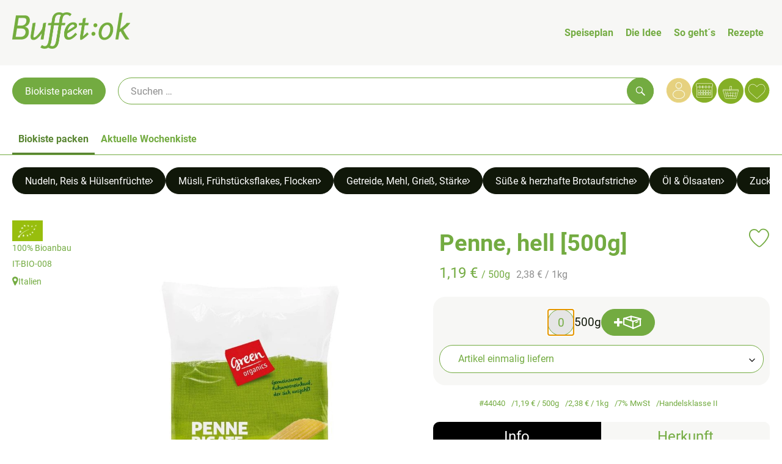

--- FILE ---
content_type: text/css; charset=utf-8
request_url: https://www.buffet-ok.de/_Resources/Static/Packages/Oekokiste.Core/Styles/App2.0.css?bust=37daa4f4
body_size: 59184
content:
.add-to-basket .add-to-basket__amount .add-to-basket__unit{color:rgb(15.593220339,23.186440678,8.813559322)}.add-to-basket--in-basket .add-to-basket__amount .add-to-basket__unit{color:#fff}/*! normalize.css v7.0.0 | MIT License | github.com/necolas/normalize.css */html{line-height:1.15;-ms-text-size-adjust:100%;-webkit-text-size-adjust:100%}body{margin:0}article,aside,footer,header,nav,section{display:block}h1{font-size:2em;margin:.67em 0}figcaption,figure,main{display:block}figure{margin:1em 40px}hr{box-sizing:content-box;height:0;overflow:visible}pre{font-family:monospace,monospace;font-size:1em}a{background-color:rgba(0,0,0,0);-webkit-text-decoration-skip:objects}abbr[title]{border-bottom:none;text-decoration:underline;-webkit-text-decoration:underline dotted;text-decoration:underline dotted}b,strong{font-weight:inherit}b,strong{font-weight:bolder}code,kbd,samp{font-family:monospace,monospace;font-size:1em}dfn{font-style:italic}mark{background-color:#ff0;color:#000}small{font-size:80%}sub,sup{font-size:75%;line-height:0;position:relative;vertical-align:baseline}sub{bottom:-0.25em}sup{top:-0.5em}audio,video{display:inline-block}audio:not([controls]){display:none;height:0}img{border-style:none}svg:not(:root){overflow:hidden}button,input,optgroup,select,textarea{font-family:sans-serif;font-size:100%;line-height:1.15;margin:0}button,input{overflow:visible}button,select{text-transform:none}button,html [type=button],[type=reset],[type=submit]{-webkit-appearance:button}button::-moz-focus-inner,[type=button]::-moz-focus-inner,[type=reset]::-moz-focus-inner,[type=submit]::-moz-focus-inner{border-style:none;padding:0}button:-moz-focusring,[type=button]:-moz-focusring,[type=reset]:-moz-focusring,[type=submit]:-moz-focusring{outline:1px dotted ButtonText}fieldset{padding:.35em .75em .625em}legend{box-sizing:border-box;color:inherit;display:table;max-width:100%;padding:0;white-space:normal}progress{display:inline-block;vertical-align:baseline}textarea{overflow:auto}[type=checkbox],[type=radio]{box-sizing:border-box;padding:0}[type=number]::-webkit-inner-spin-button,[type=number]::-webkit-outer-spin-button{height:auto}[type=search]{-webkit-appearance:textfield}[type=search]::-webkit-search-cancel-button,[type=search]::-webkit-search-decoration{-webkit-appearance:none}::-webkit-file-upload-button{-webkit-appearance:button;font:inherit}details,menu{display:block}summary{display:list-item}canvas{display:inline-block}template{display:none}[hidden]{display:none}@font-face{font-family:"oekokiste_v23";src:url("/_Resources/Static/Packages/Oekokiste.Core/Fonts/oekokiste-2.0-icons/oekokiste_v23.woff2?ufn1ow") format("woff2"),url("/_Resources/Static/Packages/Oekokiste.Core/Fonts/oekokiste-2.0-icons/oekokiste_v23.ttf?ufn1ow") format("truetype"),url("/_Resources/Static/Packages/Oekokiste.Core/Fonts/oekokiste-2.0-icons/oekokiste_v23.woff?ufn1ow") format("woff"),url("/_Resources/Static/Packages/Oekokiste.Core/Fonts/oekokiste-2.0-icons/oekokiste_v23.svg?ufn1ow#oekokiste_v23") format("svg");font-weight:normal;font-style:normal;font-display:block}[class^=oeko-icon-],[class*=" oeko-icon-"]{font-family:"oekokiste_v23" !important;speak:never;font-style:normal;font-weight:normal;font-variant:normal;text-transform:none;line-height:1;-webkit-font-smoothing:antialiased;-moz-osx-font-smoothing:grayscale}.oeko-icon-check:before{content:"\f00c"}.oeko-icon-Weihnachten:before{content:"\e92b"}.oeko-icon-Vorratsschrank:before{content:"\e92a"}.oeko-icon-Themenwelten:before{content:"\e929"}.oeko-icon-Ostern:before{content:"\e928"}.oeko-icon-Obst-u-Gemuese:before{content:"\e927"}.oeko-icon-Neu:before{content:"\e90f"}.oeko-icon-Kuhltheke:before{content:"\e90e"}.oeko-icon-Kochboxen:before{content:"\e90d"}.oeko-icon-Getranke:before{content:"\e90b"}.oeko-icon-Drogerie:before{content:"\e90a"}.oeko-icon-Backwaren:before{content:"\e909"}.oeko-icon-Angebot:before{content:"\e908"}.oeko-icon-Regionales:before{content:"\e90c"}.oeko-icon-navicon:before{content:"\f0c9"}.oeko-icon-angle-down:before{content:"\f107"}.oeko-icon-angle-up:before{content:"\f106"}.oeko-icon-angle-right:before{content:"\f105"}.oeko-icon-angle-left:before{content:"\f104"}.oeko-icon-Favoriten:before{content:"\e907"}.oeko-icon-Favoriten-kontur:before{content:"\e906"}.oeko-icon-Einkaufswagen:before{content:"\e905"}.oeko-icon-Wunschliste:before{content:"\e91c"}.oeko-icon-User:before{content:"\e91b"}.oeko-icon-User-with-hat:before{content:"\e91a"}.oeko-icon-Search:before{content:"\e919"}.oeko-icon-Calendar:before{content:"\e918"}.oeko-icon-Box-traurig:before{content:"\e91e"}.oeko-icon-Box:before{content:"\e917"}.oeko-icon-Box-with-plant:before{content:"\e916"}.oeko-icon-Info:before{content:"\e912"}.oeko-icon-Blog:before{content:"\e910"}.oeko-icon-close:before{content:"\f00d"}.oeko-icon-remove:before{content:"\f00d"}.oeko-icon-times:before{content:"\f00d"}.oeko-icon-minus:before{content:"\f068"}.oeko-icon-plus:before{content:"\f067"}.oeko-icon-more-filters:before{content:"\e911"}.oeko-icon-Haken:before{content:"\e913"}.oeko-icon-Tauschen:before{content:"\e914"}.oeko-icon-phone:before{content:"\e91d"}.oeko-icon-mail:before{content:"\e915"}.oeko-icon-sign-out:before{content:"\f08b"}.oeko-icon-Zufallsrezept:before{content:"\e923"}.oeko-icon-Zutaten:before{content:"\e922"}.oeko-icon-Zubereitungszeit:before{content:"\e921"}.oeko-icon-Schwierigkeit:before{content:"\e920"}.oeko-icon-Portionen:before{content:"\e91f"}.oeko-icon-trash:before{content:"\f1f8"}.oeko-icon-lock:before{content:"\e924"}.oeko-icon-Angebot-2:before{content:"\e925"}.oeko-icon-guthaben:before{content:"\e926"}.oeko-icon-Rezeptfavorit:before{content:"\e900"}.oeko-icon-portionen-fill:before{content:"\e901"}.oeko-icon-print:before{content:"\e902"}.oeko-icon-Search-Navigation:before{content:"\e904"}.oeko-icon-Home:before{content:"\e903"}.oeko-icon-Truck:before{content:"\e92c"}.oeko-icon-ios-share:before{content:"\e92d"}.oeko-icon-festivities:before{content:"\e92e"}.oeko-icon-diets:before{content:"\e92f"}@keyframes fa-spin{0%{transform:rotate(0deg)}100%{transform:rotate(360deg)}}.icon--spinner-spin{display:inline-block;animation:fa-spin 2s infinite linear}@font-face{font-family:"Roboto";font-style:normal;font-weight:300;src:local(""),url("/_Resources/Static/Packages/Oekokiste.Core/Fonts/roboto-v29-latin-ext_latin-300.woff2") format("woff2"),url("/_Resources/Static/Packages/Oekokiste.Core/Fonts/roboto-v29-latin-ext_latin-300.woff") format("woff")}@font-face{font-family:"Roboto";font-style:normal;font-weight:400;src:local(""),url("/_Resources/Static/Packages/Oekokiste.Core/Fonts/roboto-v29-latin-ext_latin-regular.woff2") format("woff2"),url("/_Resources/Static/Packages/Oekokiste.Core/Fonts/roboto-v29-latin-ext_latin-regular.woff") format("woff")}@font-face{font-family:"Roboto";font-style:normal;font-weight:700;src:local(""),url("/_Resources/Static/Packages/Oekokiste.Core/Fonts/roboto-v29-latin-ext_latin-700.woff2") format("woff2"),url("/_Resources/Static/Packages/Oekokiste.Core/Fonts/roboto-v29-latin-ext_latin-700.woff") format("woff")}@font-face{font-family:"Source Serif Pro";font-style:normal;font-weight:600;src:local(""),url("/_Resources/Static/Packages/Oekokiste.Core/Fonts/source-serif-pro-v11-latin-ext_latin-600.woff2") format("woff2"),url("/_Resources/Static/Packages/Oekokiste.Core/Fonts/source-serif-pro-v11-latin-ext_latin-600.woff") format("woff")}@font-face{font-family:"Source Serif Pro";font-style:normal;font-weight:700;src:local(""),url("/_Resources/Static/Packages/Oekokiste.Core/Fonts/source-serif-pro-v11-latin-ext_latin-700.woff2") format("woff2"),url("/_Resources/Static/Packages/Oekokiste.Core/Fonts/source-serif-pro-v11-latin-ext_latin-700.woff") format("woff")}html,body{font-size:16px;font-family:"Roboto",Arial,Helvetica,sans-serif;font-weight:400;line-height:1.6;color:#73ab41;-webkit-font-smoothing:antialiased;-moz-osx-font-smoothing:grayscale}strong,b{font-weight:bold}h1,h2,form fieldset legend,h3,.accordion-item__title,.icon-with-text__heading,h4,h5,.h1,.h2,.h3,.h4,.h5{margin-top:0;font-family:"Roboto",Arial,Helvetica,sans-serif;font-weight:400;hyphens:auto}h1,.h1{font-size:2.34375rem}@media(max-width: 768px){h1,.h1{font-size:1.9921875rem}}h1,.h1{font-weight:400;line-height:1.6}h2,form fieldset legend,.h2{font-size:1.875rem}@media(max-width: 768px){h2,form fieldset legend,.h2{font-size:1.59375rem}}h2,form fieldset legend,.h2{font-weight:400;line-height:1.6}h3,.accordion-item__title,.icon-with-text__heading,.h3{font-size:1.5rem}@media(max-width: 768px){h3,.accordion-item__title,.icon-with-text__heading,.h3{font-size:1.275rem}}h3,.accordion-item__title,.icon-with-text__heading,.h3{font-weight:400;line-height:1.6}h4,.h4{font-size:1.2rem}@media(max-width: 768px){h4,.h4{font-size:1.02rem}}h4,.h4{font-weight:400;line-height:1.6}h5,.h5{font-size:1rem}@media(max-width: 768px){h5,.h5{font-size:.85rem}}h5,.h5{font-weight:400;line-height:1.6}.color--white{color:#fff}.color--black,.text .color--black,.text .h1.color--black,.text .h2.color--black,.text .h3.color--black,.text .h4.color--black,.text .h5.color--black{color:#000}.color--grey,.text .color--grey,.text .h1.color--grey,.text .h2.color--grey,.text .h3.color--grey,.text .h4.color--grey,.text .h5.color--grey{color:#8e8e8e}.color--primary,.text .color--primary,.text .h1.color--primary,.text .h2.color--primary,.text .h3.color--primary,.text .h4.color--primary,.text .h5.color--primary{color:#73ab41}.color--secondary,.text .color--secondary,.text .h1.color--secondary,.text .h2.color--secondary,.text .h3.color--secondary,.text .h4.color--secondary,.text .h5.color--secondary{color:rgb(15.593220339,23.186440678,8.813559322)}.color--important,.text .color--important,.text .h1.color--important,.text .h2.color--important,.text .h3.color--important,.text .h4.color--important,.text .h5.color--important{color:#f2c25a}.color--very-important,.text .color--very-important,.text .h1.color--very-important,.text .h2.color--very-important,.text .h3.color--very-important,.text .h4.color--very-important,.text .h5.color--very-important{color:#e05224}.container{margin:auto;max-width:1400px}.container--small{max-width:1200px}.container--with-padding{padding-left:20px;padding-right:20px}@media(max-width: 768px){.container--with-padding{padding-left:10px;padding-right:10px}}.container--with-margin-bottom{margin-bottom:40px}@media(max-width: 768px){.container--with-margin-bottom{margin-bottom:20px}}.container--large{max-width:2000px}.object-fit--fill{-o-object-fit:fill;object-fit:fill}.object-fit--contain{-o-object-fit:contain;object-fit:contain}.object-fit--cover{-o-object-fit:cover;object-fit:cover}.neos-contentcollection:has(>.anchor){position:relative}.anchor{display:block;left:0;position:absolute}.anchor--in-backend{position:relative;top:0 !important;margin-top:20px;margin-bottom:20px;border:1px dashed #8e8e8e}.button__wrapper{display:flex}.button__wrapper--align-{justify-content:center}.button__wrapper--align-left{justify-content:flex-start}.button__wrapper--align-center{justify-content:center}.button__wrapper--align-right{justify-content:flex-end}.button,.open-cookie-manager-button,.delivery-calendar .fc-button-primary,.basket__checkout-voucher-accordion .shop20-accordion__label,.dropdown,body #klaro .klaro .cm-btn-success,body #klaro .klaro .cm-btn-danger,.context-notice .cm-buttons .cm-btn,.context-notice .cm-buttons .cm-btn.cm-btn-success,.context-notice .cm-buttons .cm-btn.cm-btn-success-var,.claim-form__file-upload-container label,.button--primary,.btn-primary{display:inline-flex;justify-content:space-between;gap:5px;align-items:center;min-height:44px;padding:0 20px;background-color:#73ab41;border:1px solid #73ab41;border-radius:22px;color:#fff;text-decoration:none;font-family:"Roboto",Arial,Helvetica,sans-serif;cursor:pointer;white-space:nowrap;touch-action:manipulation;transition:color .2s ease-in,border-color .2s ease-in,background-color .2s ease-in}.button:hover,.open-cookie-manager-button:hover,.delivery-calendar .fc-button-primary:hover,.basket__checkout-voucher-accordion .shop20-accordion__label:hover,.dropdown:hover,body #klaro .klaro .cm-btn-success:hover,body #klaro .klaro .cm-btn-danger:hover,.context-notice .cm-buttons .cm-btn:hover,.claim-form__file-upload-container label:hover,.button--is-hovered,.button--primary:hover,.button--primary--is-hovered,.btn-primary:hover,.btn-primary--is-hovered{background-color:rgb(90.1483050847,134.0466101695,50.9533898305);border-color:rgb(90.1483050847,134.0466101695,50.9533898305);color:#fff}@media(max-width: 768px){.button,.open-cookie-manager-button,.delivery-calendar .fc-button-primary,.basket__checkout-voucher-accordion .shop20-accordion__label,.dropdown,body #klaro .klaro .cm-btn-success,body #klaro .klaro .cm-btn-danger,.context-notice .cm-buttons .cm-btn,.context-notice .cm-buttons .cm-btn.cm-btn-success,.context-notice .cm-buttons .cm-btn.cm-btn-success-var,.claim-form__file-upload-container label,.button--primary,.btn-primary{white-space:wrap;word-break:break-word;text-align:center}}.button--type-inverted,.dropdown,body #klaro .klaro .cm-btn-danger,.context-notice .cm-buttons .cm-btn.cm-btn-success{background-color:#fff;border-color:#73ab41;color:#73ab41}.button--type-inverted:hover,.dropdown:hover,body #klaro .klaro .cm-btn-danger:hover,.context-notice .cm-buttons .cm-btn.cm-btn-success:hover{background-color:#73ab41;border-color:#73ab41;color:#fff}.button--type-grey{background-color:#8e8e8e;border-color:#8e8e8e;color:#fff}.button--type-grey:focus-visible{outline:3px solid rgba(142,142,142,.3)}.button--type-grey:hover{background-color:#595959;border-color:#595959;color:#fff}.button--type-grey-inverted{background-color:rgba(0,0,0,0);border-color:#8e8e8e;color:#8e8e8e}.button--type-grey-inverted:focus-visible{outline:3px solid rgba(142,142,142,.3)}.button--type-grey-inverted:hover{background-color:#595959;border-color:#595959;color:#fff}.button--type-secondary,.delivery-calendar .fc-button-primary,.claim-form__file-upload-container label,.button--secondary{background-color:rgb(15.593220339,23.186440678,8.813559322);border-color:rgb(15.593220339,23.186440678,8.813559322);color:#fff}.button--type-secondary:hover,.delivery-calendar .fc-button-primary:hover,.claim-form__file-upload-container label:hover,.button--type-secondary--is-hovered,.button--secondary:hover,.button--secondary--is-hovered{background-color:#000;border-color:#000;color:#fff}.button--type-secondary-inverted{background-color:#fff;border-color:#000;color:#000}.button--type-secondary-inverted:hover{background-color:#000;border-color:#000;color:#fff}.button--type-important,.button--primary.button__color--important{background-color:#f2c25a;border-color:#f2c25a;color:#fff}.button--type-important:focus-visible,.button--primary.button__color--important:focus-visible{outline:3px solid rgba(242,194,90,.3)}.button--type-important:hover,.button--primary.button__color--important:hover{background-color:hsl(41.0526315789,85.393258427%,55.0980392157%);border-color:hsl(41.0526315789,85.393258427%,55.0980392157%);color:#fff}.button--type-important-inverted,.button--secondary.button__color--important{background-color:#fff;border-color:#f2c25a;color:#f2c25a}.button--type-important-inverted:focus-visible,.button--secondary.button__color--important:focus-visible{outline:3px solid rgba(242,194,90,.3)}.button--type-important-inverted:hover,.button--secondary.button__color--important:hover{background-color:#f2c25a;border-color:#f2c25a;color:#000}.button--type-very-important,.button--primary.button__color--very-important{background-color:#e05224;border-color:#e05224;color:#fff}.button--type-very-important:focus-visible,.button--primary.button__color--very-important:focus-visible{outline:3px solid rgba(224,82,36,.3)}.button--type-very-important:hover,.button--primary.button__color--very-important:hover{background-color:rgb(183.084,64.372,25.916);border-color:rgb(183.084,64.372,25.916);color:#fff}.button--type-very-important-inverted,.button--secondary.button__color--very-important{background-color:#fff;border-color:#e05224;color:#e05224}.button--type-very-important-inverted:focus-visible,.button--secondary.button__color--very-important:focus-visible{outline:3px solid rgba(224,82,36,.3)}.button--type-very-important-inverted:hover,.button--secondary.button__color--very-important:hover{background-color:#e05224;border-color:#e05224;color:#fff}.button--type-link{padding:0;background-color:rgba(0,0,0,0);border-color:rgba(0,0,0,0);color:#73ab41;cursor:pointer}.button--type-link:hover{background-color:rgba(0,0,0,0);border-color:rgba(0,0,0,0);color:rgb(90.1483050847,134.0466101695,50.9533898305)}.button--block{width:100%}.button--square{width:44px;padding:0;justify-content:center;flex-shrink:0}.button--size-small{min-height:30px;padding:0 10px;border-radius:calc(30px/2)}.button--size-large{min-height:50px;padding-left:40px;padding-right:40px;border-radius:calc(50px/2);font-size:1.2rem}.button--size-small.button--square{width:30px}.button--size-large.button--square{width:50px}.button--is-disabled,.button:disabled,.open-cookie-manager-button:disabled,.delivery-calendar .fc-button-primary:disabled,.basket__checkout-voucher-accordion .shop20-accordion__label:disabled,.dropdown:disabled,body #klaro .klaro .cm-btn-success:disabled,body #klaro .klaro .cm-btn-danger:disabled,.context-notice .cm-buttons .cm-btn:disabled,.claim-form__file-upload-container label:disabled,button:disabled{opacity:.5;cursor:default;pointer-events:none}.button--to-top{position:fixed;right:10px;bottom:10px;z-index:5000;opacity:0;visibility:hidden;transition:color .2s ease-in,border-color .2s ease-in,background-color .2s ease-in,opacity .4s ease-in-out,visibility .4s ease-in-out}.button--to-top.button--is-visible{opacity:1;visibility:visible}.button--to-top.button--is-sticky{position:absolute}.button--to-top .button__icon::before{font-size:24px}body .bpFabWrapper{right:10px !important;bottom:10px !important;transition:right .2s ease-in,bottom .2s ease-in}body:has(.button--is-visible) .bpFabWrapper{bottom:64px !important}body:has(.button--is-sticky) .bpFabWrapper{bottom:10px !important}body.is-pwa-mode .bpFabWrapper{bottom:5px !important}body.is-pwa-mode:has(.button--is-visible) .bpFabWrapper,body.is-pwa-mode:has(.button--is-sticky) .bpFabWrapper{bottom:59px !important}label{display:inline-block;margin-bottom:5px;width:auto}.oo-required label::after{display:inline-block;content:"*";margin-left:2px}.claim-form__content-container{display:flex;flex-direction:column;gap:20px}.claim-form label{display:block}.claim-form textarea{resize:vertical}.claim-form a{text-decoration:underline}.claim-form .dropdown{width:100%}.claim-form .icon--spinner-spin{display:inline-block;color:#73ab41;font-size:2rem}.claim-form #submitClaimForm{width:100%;justify-content:center;margin-top:20px}.claim-form button[type=submit]:not(#submitClaimForm){display:none}.claim-form .claim-form__fieldset{display:block;padding-inline:20px;padding-bottom:20px;border:1px solid #73ab41;border-radius:22px}.claim-form .claim-form__legend{display:inline-block;margin-bottom:5px;width:auto;padding-inline:5px;margin-left:-5px;font-size:inherit;font-family:inherit;font-weight:inherit;line-height:inherit}.claim-form__honeypot label{display:none}.claim-form__acceptPrivacy label{display:flex;gap:5px;flex-wrap:wrap}.claim-form__acceptPrivacy input{margin-right:5px}.claim-form__field-container--hidden{display:none}.claim-form__product-loader{height:44px}.claim-form__file-upload__wrapper{display:flex;justify-content:start;gap:20px;flex-wrap:wrap}.claim-form__file-upload-container{display:flex;flex-direction:column;align-items:flex-start;gap:10px;min-width:200px}.claim-form__file-upload-container label{display:flex;margin-bottom:0}.claim-form__file-upload__preview-container{position:relative}.claim-form__file-upload__preview{height:200px;aspect-ratio:1/1;-o-object-fit:contain;object-fit:contain;flex:1;border:1px solid #73ab41;border-radius:calc(44px/4)}.claim-form__file-upload__image-remove{position:absolute;top:-7px;right:-7px;height:28px;width:28px;font-size:.9rem}.context-notice{margin-top:20px;margin-bottom:20px;padding:5px;border:1px solid #73ab41;border-radius:10px;text-align:center}.context-notice .cm-buttons .cm-btn{margin-right:5px;margin-left:5px}.context-notice .cm-buttons .cm-btn.cm-btn-success{font-size:16px}.context-notice .cm-buttons .cm-btn.cm-btn-success-var{font-size:16px}body #klaro .klaro h1,body #klaro .klaro .cm-app-title{color:#73ab41;font-family:"Roboto",Arial,Helvetica,sans-serif}body #klaro .klaro p{color:#73ab41;font-family:"Roboto",Arial,Helvetica,sans-serif}body #klaro .klaro .cm-list-title{font-weight:bold}body #klaro .klaro .cm-btn-success{font-size:16px}body #klaro .klaro .cm-btn-danger{font-size:16px}body #klaro .klaro .cm-header,body #klaro .klaro .cm-body,body #klaro .klaro .cm-footer{width:100%;padding:2rem;padding-top:1rem}@media(max-width: 768px){body #klaro .klaro .cm-header,body #klaro .klaro .cm-body,body #klaro .klaro .cm-footer{padding-bottom:2rem}}body #klaro .klaro .cm-footer-buttons .cm-btn-accept-all,body #klaro .klaro .cm-footer-buttons .cm-btn-decline{display:none}body #klaro .klaro .cm-footer{padding-bottom:1rem}body #klaro .klaro .cn-body p:first-of-type,body #klaro .klaro .cm-header p:first-of-type{vertical-align:middle}body #klaro .klaro .cn-body p:first-of-type::before,body #klaro .klaro .cm-header p:first-of-type::before{content:"";background-image:url("/_Resources/Static/Packages/Oekokiste.Core/Images/Cookie.png");background-repeat:no-repeat;background-size:70px 70px;width:70px;height:70px;float:left;margin-right:20px}body #klaro .klaro .cookie-notice{display:flex;align-items:center;justify-content:center;position:fixed;overflow:auto;top:0;left:0;height:100%;width:100%;z-index:999999;background:rgba(0,0,0,.5)}body #klaro .klaro .cn-body{display:flex;flex-direction:column;justify-content:center;height:auto;max-width:600px;padding:25px;margin:0;background-color:hsl(0,0%,99.3%);box-shadow:4px 4px 30px -8px rgba(0,0,0,.5);border-radius:4px}@media(max-width: 500px){body #klaro .klaro .cn-body{width:100%}}body #klaro .klaro .cn-body p:first-of-type{vertical-align:middle;width:100%;margin:auto}@media(max-width: 768px){body #klaro .klaro .cn-body p:first-of-type{margin:unset}}body #klaro .klaro .cn-body p:first-of-type::before{content:"";background-image:url("/_Resources/Static/Packages/Oekokiste.Core/Images/Cookie.png");background-repeat:no-repeat;background-size:70px 70px;width:70px;height:70px;float:left;margin-right:20px}body #klaro .klaro .cm-btn{margin:5px 0}@media(max-width: 500px){body #klaro .klaro .cm-btn{width:100%}}body #klaro .klaro .cn-ok{display:flex;flex-direction:column-reverse;flex-wrap:wrap;text-align:center;justify-content:center;margin:0;margin-top:10px}body #klaro .klaro .cn-buttons{display:flex;flex-wrap:wrap;align-items:center;justify-content:space-between}body #klaro .klaro .cn-learn-more{padding:10px 0}body #klaro .klaro .cookie-modal{z-index:999999;left:0;top:0;position:fixed;overflow:auto;display:flex;justify-content:center;align-items:center;width:100%;height:100%}body #klaro .klaro .cookie-modal .cm-bg{background:rgba(0,0,0,.5);height:100%;width:100%;position:fixed;top:0;left:0}body #klaro .klaro .cookie-modal .cm-header{padding:2rem;padding-top:1rem;border-bottom:1px solid #555}body #klaro .klaro .cookie-modal .cm-modal{position:relative;margin:auto;max-width:640px;height:auto;width:auto;background:#fff;border-radius:4px;box-shadow:4px 4px 30px -8px rgba(0,0,0,.5)}@media(max-width: 768px){body #klaro .klaro .cookie-modal .cm-modal{display:flex;flex-direction:column;justify-content:center;align-items:center}}body #klaro .klaro .cookie-modal .cm-modal .cm-body{padding-bottom:1rem;font-size:14px;padding:2rem;border-bottom:1px solid #555}body #klaro .klaro .cookie-modal .cm-services{list-style-type:none;padding:0;margin:0;line-height:20px;position:relative}body #klaro .klaro .cookie-modal .cm-services p{margin:0;padding:0}body #klaro .klaro .cookie-modal .cm-services>li{padding-left:70px}body #klaro .klaro .cookie-modal .cm-service{position:relative}body #klaro .klaro .cookie-modal .cm-toggle-all{display:none}body #klaro .klaro .cookie-modal .cm-app-input:checked+.cm-app-label .slider{background-color:#73ab41}body #klaro .klaro .cookie-modal .cm-app-input:checked+.cm-app-label .disabled .slider{background-color:#8e8e8e}body #klaro .klaro .cookie-modal a.cm-powered-by{bottom:5px;color:#73ab41}body #klaro .klaro .cookie-modal a.cm-powered-by:hover{color:rgb(90.1483050847,134.0466101695,50.9533898305)}body #klaro .klaro .cookie-modal button.hide{position:absolute;top:0;right:20px;border:none;background:none;min-width:20px;height:20px;margin-top:20px;cursor:pointer}body #klaro .klaro .cookie-modal button.hide svg{stroke:#73ab41}body #klaro .klaro .cookie-modal p.purposes{font-size:.8em}body #klaro .klaro .cookie-modal a{text-decoration:underline;color:#73ab41}body #klaro .klaro .cookie-modal a:hover{color:rgb(90.1483050847,134.0466101695,50.9533898305)}.cm-switch{position:relative;display:inline-block;width:50px;height:30px}.cm-list-input:checked+.cm-list-label .slider{background-color:#73ab41;background-color:var(--green1, #73ab41)}.slider{box-shadow:0 4px 6px 0 rgba(0,0,0,.2),5px 5px 10px 0 rgba(0,0,0,.19)}.cm-list-input{position:absolute;top:0;left:0;opacity:0;width:50px;height:30px}.cm-list-label .cm-switch{position:absolute;left:0}.cm-list-label .slider{background-color:hsl(0,0%,95%);background-color:var(--white2, rgb(242.25, 242.25, 242.25));position:absolute;cursor:pointer;top:0;left:0;right:0;bottom:0;transition:.4s;width:50px;display:inline-block}.cm-list-label .slider::before{background-color:hsl(0,0%,90.25%);background-color:var(--white3, rgb(230.1375, 230.1375, 230.1375));position:absolute;content:"";height:20px;width:20px;left:5px;bottom:5px;transition:.4s}.cm-list-label .slider.round{border-radius:30px}.cm-list-label .slider.round::before{border-radius:50%}.cm-list-label input:focus+.slider{box-shadow-color:hsl(91.6981132075,44.9152542373%,65.6156862745%);box-shadow-color:var(--green3, rgb(165.0908474576, 206.7016949153, 127.9383050847));box-shadow:0 0 1px var(color, green3)}.cm-list-label input:checked+.slider::before{transform:translateX(20px)}.cm-list-input:focus+.cm-list-label .slider{box-shadow:0 4px 6px 0 rgba(125,125,125,.2),5px 5px 10px 0 rgba(125,125,125,.19)}.cm-list-input:checked+.cm-list-label .slider::before{transform:translateX(20px)}textarea,input[type=search],input[type=text],input[type=password],input[type=tel],input[type=date],input[type=email],input[type=number]{display:inline-block;width:100%;max-width:100%;padding-left:20px;padding-right:20px;height:44px;border:1px solid #73ab41;border-radius:22px;font-family:"Roboto",Arial,Helvetica,sans-serif;color:#73ab41;transition:border-color .2s ease-in}textarea:focus,input[type=search]:focus,input[type=text]:focus,input[type=password]:focus,input[type=tel]:focus,input[type=date]:focus,input[type=email]:focus,input[type=number]:focus{background:hsl(0,0%,89.9411764706%)}textarea::-moz-placeholder, input[type=search]::-moz-placeholder, input[type=text]::-moz-placeholder, input[type=password]::-moz-placeholder, input[type=tel]::-moz-placeholder, input[type=date]::-moz-placeholder, input[type=email]::-moz-placeholder, input[type=number]::-moz-placeholder{color:#8e8e8e}textarea::placeholder,input[type=search]::placeholder,input[type=text]::placeholder,input[type=password]::placeholder,input[type=tel]::placeholder,input[type=date]::placeholder,input[type=email]::placeholder,input[type=number]::placeholder{color:#8e8e8e}.footer__newsletter input{border-color:rgb(15.593220339,23.186440678,8.813559322) !important}form fieldset .error input{box-shadow:0 0 .7rem #e05224;border-color:#e05224 !important}textarea{min-height:100px;padding-top:10px;padding-bottom:10px}.input-field-with-icon{position:relative;display:flex;justify-content:center;margin-bottom:10px}.input-field-with-icon i{position:absolute;height:100%;display:flex;align-items:center;left:10px;font-size:1.5rem;color:#73ab41}.input-field-with-icon input{padding-left:40px}select{border:none;background-color:#f7f7f5;font-family:"Roboto",Arial,Helvetica,sans-serif;color:#73ab41;cursor:pointer}select:hover{color:rgb(90.1483050847,134.0466101695,50.9533898305)}.fieldset{display:grid;grid-template-columns:1fr;align-items:flex-end;flex-wrap:nowrap;gap:10px;margin-bottom:20px}.fieldset--40-60{grid-template-columns:2fr 3fr}@media(max-width: 768px){.fieldset--40-60{grid-template-columns:1fr}}.fieldset--50-50{grid-template-columns:1fr 1fr}@media(max-width: 768px){.fieldset--50-50{grid-template-columns:1fr}}.fieldset--20-40-40{grid-template-columns:1fr 2fr 2fr}@media(max-width: 768px){.fieldset--20-40-40{grid-template-columns:1fr}}.fieldset--40-40-20{grid-template-columns:2fr 2fr 1fr}@media(max-width: 768px){.fieldset--40-40-20{grid-template-columns:1fr}}.fieldset .button{justify-content:center}form fieldset{margin:0;padding:0;border:none}form fieldset fieldset{border:1px solid #ddd;padding:10px;margin-bottom:5px}form fieldset legend{display:inline-block !important}form .form-navigation ul{margin:0;padding:0}form ul{margin:0;padding-left:25px}form ul li{list-style:none}form .clearfix{margin-bottom:10px}form .help-inline{color:#e05224}form .required{padding-left:5px}form footer{margin-top:20px;text-align:center}.form__error-message{margin-top:10px;width:100%;color:#e05224;text-align:center;font-weight:bold}.form__success-message{margin-top:10px;width:100%;color:#276f37;text-align:center;font-weight:bold}.checkbox{display:flex;align-items:center}.checkbox *{cursor:pointer}.checkbox:hover input:not(:disabled){border-color:rgb(90.1483050847,134.0466101695,50.9533898305)}.checkbox label{margin-bottom:0;padding-left:10px}.checkbox input{-webkit-appearance:none;-moz-appearance:none;appearance:none;position:relative;display:flex;align-items:center;justify-content:center;width:20px;height:20px;background-color:#fff;border:1px solid #73ab41;font:inherit}.checkbox input:checked{background-color:#73ab41}.checkbox input:checked::before{display:inline-block;position:absolute;left:0;bottom:-6px;content:"\e913";font-family:"oekokiste_v23";font-size:1.5rem;color:rgb(15.593220339,23.186440678,8.813559322)}.checkbox input:disabled{opacity:.6;cursor:default}.form-group label{padding-left:10px}.form-group--radio{display:flex;align-items:center;margin-bottom:5px}.form-group--radio label{margin-bottom:0}.form__surname{opacity:0;position:absolute;top:0;left:0;height:0 !important;width:0 !important;z-index:-1}.radio{display:flex;flex-direction:column;align-items:start;gap:10px}.radio *{cursor:pointer}.radio:hover input:not(:disabled){border-color:rgb(90.1483050847,134.0466101695,50.9533898305)}.radio label{display:flex;align-items:center;justify-content:center;gap:5px;margin-bottom:0;line-height:20px}.radio input{-webkit-appearance:none;-moz-appearance:none;appearance:none;position:relative;top:-1px;display:flex;align-items:center;justify-content:center;width:20px;height:20px;background-color:#fff;border:1px solid #73ab41;border-radius:50%;font:inherit}.radio input:checked::before{display:inline-block;position:absolute;left:2px;bottom:2px;width:14px;height:14px;content:"";border-radius:50%;background:#73ab41}.radio input:disabled{opacity:.6;cursor:default}a{color:#73ab41;text-decoration:none}a:hover{color:rgb(90.1483050847,134.0466101695,50.9533898305)}a.underline{text-decoration:underline}.list--custom{margin:0;padding-left:0 !important;list-style:none}.list--custom .list-item{display:flex;gap:5px}.list--custom .list-item span{padding-top:3px}.list-item__bullet{height:26px;width:26px;padding:2px;aspect-ratio:1/1;-o-object-fit:contain;object-fit:contain}.badge,.product-details .oo-dnr-label{display:inline-flex;align-items:center;padding:5px 10px;background-color:#73ab41;border-radius:5px;color:#fff}.badge i,.product-details .oo-dnr-label i{margin-right:5px}.badge--small{padding:2px 10px;font-size:.8rem}.badge--type-important{background-color:#f2c25a;color:#000}.badge--type-very-important,.product-details .oo-dnr-label-false{background-color:#e05224;color:#fff}.dropdown{padding-right:40px;-webkit-appearance:none;-moz-appearance:none;appearance:none;background-image:url("data:image/svg+xml;charset=UTF-8,%3csvg xmlns='http://www.w3.org/2000/svg' viewBox='0 0 24 24' fill='none' stroke='black' stroke-width='2' stroke-linecap='round' stroke-linejoin='round'%3e%3cpolyline points='6 9 12 15 18 9'%3e%3c/polyline%3e%3c/svg%3e");background-repeat:no-repeat;background-position:right 1rem center;background-size:1em}.dropdown:hover{background-image:url("data:image/svg+xml;charset=UTF-8,%3csvg xmlns='http://www.w3.org/2000/svg' viewBox='0 0 24 24' fill='none' stroke='white' stroke-width='2' stroke-linecap='round' stroke-linejoin='round'%3e%3cpolyline points='6 9 12 15 18 9'%3e%3c/polyline%3e%3c/svg%3e")}.breadcrumb ul{display:flex;align-items:center;flex-wrap:wrap;gap:0 10px;padding:0;list-style:none;color:#73ab41;white-space:nowrap}.breadcrumb ul li:last-of-type{text-decoration:underline}.breadcrumb a::after{margin-left:10px;font-family:"oekokiste_v23";content:"\f105"}.shop20-accordion{width:100%;overflow:hidden}.shop20-accordion--small .shop20-accordion__label{padding:5px;padding-inline:10px;font-size:1rem}.shop20-accordion__accordion{width:100%;margin-bottom:10px;background-color:#f7f7f5;border-radius:10px}.shop20-accordion__label{width:100%;display:flex;justify-content:space-between;align-items:center;padding:20px;margin-bottom:0;background-color:#f7f7f5;border:none;border-radius:10px;cursor:pointer;color:#73ab41;font-weight:bold;font-size:1.2rem;transition:all .25s}.shop20-accordion__label:hover{background:hsl(60,11.1111111111%,86.4705882353%)}.shop20-accordion__label .label{text-align:left}.shop20-accordion__label .right{display:flex}.shop20-accordion__label .right .subtitle{padding-right:10px}@media(max-width: 768px){.shop20-accordion__label .right .subtitle{padding-right:0}}.shop20-accordion__label i{font-size:1.5rem;transform:rotate(90deg);transition:transform .25s}.shop20-accordion__label--active{background-color:hsl(60,11.1111111111%,86.4705882353%)}.shop20-accordion__label--active i{transform:rotate(270deg)}.shop20-accordion__content{padding:20px}.custom-scrollbar::-webkit-scrollbar,.tiles.tiles--ticker>.neos-contentcollection::-webkit-scrollbar{height:3px}.custom-scrollbar::-webkit-scrollbar-track,.tiles.tiles--ticker>.neos-contentcollection::-webkit-scrollbar-track{background:rgb(15.593220339,23.186440678,8.813559322)}.custom-scrollbar::-webkit-scrollbar-thumb,.tiles.tiles--ticker>.neos-contentcollection::-webkit-scrollbar-thumb{background:#73ab41}.modal{border:none;border-radius:20px;box-shadow:4px 4px 30px -8px rgba(0,0,0,.5);padding:0;color:#73ab41}.modal--small{max-width:800px}.modal__header{padding:20px;border-bottom:1px solid hsl(60,11.1111111111%,86.4705882353%)}.modal__title{margin:0}.modal__body{padding:20px}.modal__body>*:first-child{margin-top:0}.modal__footer{display:flex;flex-wrap:wrap;justify-content:flex-end;gap:20px;padding:20px;border-top:1px solid hsl(60,11.1111111111%,86.4705882353%)}@media(max-width: 768px){.modal__footer{justify-content:stretch}.modal__footer button,.modal__footer form{display:block;width:100%}}@media(max-width: 380px){.modal__footer{flex-direction:column-reverse}}.content-container{margin:auto;max-width:1400px}@media(max-width: 768px){.product-page__header,.product-page__content{padding-inline:20px}}@media(max-width: 768px){.product-page__header{padding-top:20px}.product-page__header .product-list-sidebar__mobile-toggle{margin-bottom:0}}.product{position:relative;grid-area:product;display:grid;grid-template-areas:"labels image title" "labels image basket" "labels image meta" "labels image product-info" "labels image product-info";grid-template-columns:fit-content(200px) 1fr minmax(400px, 1fr);gap:20px;margin-top:20px}@media(max-width: 996px){.product{grid-template-areas:"image title" "image basket" "image meta" "image product-info" "image product-info";grid-template-columns:1fr 1fr}}@media(max-width: 768px){.product{grid-template-areas:"image image" "title title" "labels labels" "basket basket" "meta meta" "product-info product-info";grid-template-columns:1fr 1fr}}@media(max-width: 768px){.product--without-labels .product__image{padding-top:20px}}.product-page__content .product{overflow-x:hidden}.product__labels{grid-area:labels;display:grid;grid-template-areas:"special-offer" "association" "cert" "regio-flag" "origin" "eu-origin";grid-template-rows:repeat(6, fit-content(50px));gap:3px;color:#73ab41;font-size:.9rem}@media(max-width: 996px){.product__labels{grid-area:image;position:absolute;top:0;left:0;z-index:10}}@media(max-width: 768px){.product__labels{grid-area:labels;position:relative;display:flex;flex-wrap:wrap;justify-content:center;align-items:center;gap:10px}}.product__association{grid-area:association;display:flex;flex-direction:column;gap:5px}.product__association img{width:50px}.product__association span{display:inline-block;width:100%}.product__cert{grid-area:cert}.product__regio-flag{grid-area:regio-flag}.product__origin{grid-area:origin;display:flex;flex-wrap:nowrap;align-items:center;gap:5px}.product__eu-origin{grid-area:eu-origin;display:flex;gap:5px;align-items:center}.product__eu-origin-logo{width:32px}.product__special-offer{grid-area:special-offer}.product__special-offer-icon{color:#e05224;font-size:2rem}.product__image{position:sticky;top:0;grid-area:image;width:100%;height:80vh;padding-bottom:20px;padding-top:20px}@media(max-width: 996px){.product__image{padding-top:100px}}@media(max-width: 768px){.product__image{position:relative;height:auto;width:100%;max-height:300px;padding-bottom:0;padding-top:50px}}.product__image img{height:100%;width:100%;-o-object-fit:contain;object-fit:contain;-o-object-position:top;object-position:top}.product__title-and-price{grid-area:title;width:100%;padding-left:10px;padding-right:60px;padding-top:10px;font-size:1.5rem;color:#73ab41}.product__title-and-price h1{width:100%;margin:0;font-weight:bold}@media(max-width: 768px){.product__title-and-price{padding-left:0;padding-right:0}}.product__info-text{width:100%;margin-bottom:10px;font-size:.9rem}.product__price{display:inline-block;margin-right:10px}.product__price .unit{font-size:1rem}.product__ref-price{display:inline-block;margin-right:10px;font-size:1rem;color:#8e8e8e}.product__old-price{display:inline-block;margin-right:10px;color:#e05224;font-size:1rem;text-decoration:line-through}.product__remaining-note{width:100%;color:#e05224;font-size:1rem}.product__meta{grid-area:meta;display:flex;justify-content:center;flex-wrap:wrap;gap:0 10px;font-size:.8rem;color:#73ab41}.product__meta-entry{display:inline-block;white-space:nowrap}.product__meta-entry::after{display:inline-block;margin-left:10px;content:"/"}.product__meta-entry:last-of-type::after{content:""}.product__discount-info{font-size:.9rem}.product__discount-info span::after,.product__discount-info strong::after{content:" "}.product.eco-box-variant{grid-template-areas:"image title" "image description" "image basket" "image product-info";grid-template-columns:2fr 3fr}@media(max-width: 768px){.product.eco-box-variant{grid-template-areas:"image image" "title title" "description description" "basket basket" "product-info product-info"}}.product.eco-box-variant .add-to-basket .add-to-basket__minus,.product.eco-box-variant .add-to-basket .add-to-basket__amount,.product.eco-box-variant .add-to-basket .oeko-icon-plus{display:none}.product.eco-box-variant .add-to-basket .add-to-basket__plus{width:100%}.product.eco-box-variant .add-to-basket--in-basket .add-to-basket__minus,.product.eco-box-variant .add-to-basket--in-basket .add-to-basket__amount,.product.eco-box-variant .add-to-basket--in-basket .oeko-icon-plus{display:flex}.product.eco-box-variant .add-to-basket--in-basket .add-to-basket__plus{width:44px}.product.eco-box-variant .add-to-basket--in-basket .add-to-basket__plus span{display:none}.eco-box-variant__description{grid-area:description}.eco-box-variant__description .shop20-accordion__content>div{padding-top:20px}.eco-box-variant__siblings{grid-area:siblings;margin-bottom:20px}.eco-box-variant__siblings-text{margin-bottom:10px;color:#73ab41}.eco-box-variant__siblings-list{display:flex;flex-wrap:wrap;gap:10px;justify-content:center}.eco-box-variant__product-list .product-list--all-mode{grid-template-columns:minmax(0, 1fr) minmax(0, 1fr) minmax(0, 1fr)}@media(max-width: 1200px){.eco-box-variant__product-list .product-list--all-mode{grid-template-columns:minmax(0, 1fr) minmax(0, 1fr)}}@media(max-width: 996px){.eco-box-variant__product-list .product-list--all-mode{grid-template-columns:minmax(0, 1fr) minmax(0, 1fr)}}@media(max-width: 500px){.eco-box-variant__product-list .product-list--all-mode{grid-template-columns:minmax(0, 1fr)}}.eco-box-variant__product-list .product-list-product .favourites-toggle{display:none}.eco-box-variant__product-list .product-list-product .add-to-basket{gap:0;min-height:auto}.eco-box-variant__product-list .product-list-product .add-to-basket:not(.add-to-basket--in-basket){padding:5px;min-height:0;background-color:#fff}.eco-box-variant__product-list .product-list-product .add-to-basket .bulk-indicator{display:none}.eco-box-variant__product-list .product-list-product .add-to-basket .add-to-basket__notification{margin-top:0}.eco-box-variant__product-list .product-list-product .add-to-basket .add-to-basket__primary-actions>*:not(.add-to-basket__notification){display:none}.login__container{padding-top:20px;padding-bottom:40px}.login__wrapper{display:grid;grid-template-areas:"login sign-up";grid-template-columns:1fr 1fr;gap:20px;align-items:flex-start;max-width:800px;margin:auto}@media(max-width: 768px){.login__wrapper{grid-template-areas:"login" "sign-up";grid-template-columns:1fr}}.login{grid-area:login;padding:20px;background-color:rgb(15.593220339,23.186440678,8.813559322);border-radius:20px;color:#fff}.login .button{width:100%;justify-content:center}.login__form{display:flex;flex-direction:column}.login__form .login-error-message{color:#e05224}.form__error-message__container{margin-bottom:10px;padding:20px 10px;border-radius:20px;background-color:#e05224}.form__error-message__container>div{margin:0;color:#fff !important;font-weight:bold;text-align:left}.form__error-message__container>div+div{margin-top:10px}.login__sign-up{grid-area:sign-up;padding:20px}.login__forgot-password{display:inline-block;width:100%;margin-top:10px;text-align:center;color:#fff}.login__forgot-password:hover{color:#fff}.login__session-expired-hint{display:inline-block;width:100%;margin-bottom:10px;color:#e05224}.sign-up__content{max-width:800px;margin:auto;margin-bottom:20px}.sign-up__content form{margin-bottom:20px}.sign-up__content input[type=radio],.sign-up__content .checkbox{margin-left:10px}.sign-up__payment-provider-form .fieldset{margin-bottom:10px}.sign-up__payment-provider-form-info{padding-left:40px}.sign-up__payment-provider-form-info .form-group{margin-bottom:10px}.sign-up__invoice-address-form{margin-top:10px}.sign-up__agb-form .checkbox{margin-bottom:10px}.sign-up__progress{margin-bottom:20px}.sign-up__progress ul{display:flex;justify-content:center;list-style:none;margin:0;padding:0}@media(max-width: 768px){.sign-up__progress ul{flex-direction:column}}.sign-up__progress-item{display:inline-block;padding:10px;color:#73ab41}.sign-up__progress-item a{cursor:pointer}.sign-up__progress-item--disabled a{cursor:default;color:#ddd}.sign-up__progress-item--disabled .sign-up__progress-item-number{border-color:#ddd}.sign-up__progress-item--active .sign-up__progress-item-number{background-color:#73ab41;color:#fff}.sign-up__progress-item-number{display:inline-flex;align-items:center;justify-content:center;width:32px;height:32px;margin-right:10px;border:1px solid #73ab41;border-radius:50%}.signup__delivery-note__textarea-chars{display:block;width:100%;text-align:right;padding-right:5px}.signup__delivery-note__textarea-chars--full{color:#e05224}.sign-up__error-message{margin-top:10px;color:#e05224;font-weight:bold}.my-account{margin-top:20px;margin-bottom:20px;display:grid;grid-template-areas:"sidebar content";grid-template-columns:minmax(200px, 250px) auto;gap:20px 40px}@media(max-width: 768px){.my-account{grid-template-areas:"sidebar" "content";grid-template-columns:100%;row-gap:20px}}.my-account__sidebar{grid-area:sidebar;padding:10px}.my-account__sidebar .button{width:100%;justify-content:center}@media(max-width: 768px){.my-account__sidebar .button{display:none}}@media(max-width: 768px){.my-account__sidebar{padding:0;position:sticky;top:0;z-index:6000;transition:top .25s ease-in-out}}.my-account__content{grid-area:content}.account__insecure-password-hint{padding:20px;border:none;border-radius:10px;background-color:#f2c25a;color:#000}.my-account__balance{display:flex;gap:10px;align-items:center;margin-bottom:10px;font-size:1.2rem;color:#73ab41}.my-account__settings-table-wrapper{overflow-x:auto;width:100%}.my-account__settings-table-wrapper footer{padding-top:20px;border-top:1px solid #73ab41}.my-account__settings-table{width:100%;border-collapse:collapse}.my-account__settings-table button[type=submit]{width:100%}.my-account__settings-table h3{margin-top:.5rem;margin-bottom:.5rem}.my-account__settings-table>div{padding:20px 0;border-top:1px solid #73ab41}@media(max-width: 768px){.my-account__settings-table__submit-button{width:100%;justify-content:center;margin-top:10px}}.my-account__settings-push{display:none}@media all and (display-mode: standalone){.my-account__settings-push{display:block;margin-bottom:20px}}.my-account__settings-push__checkbox{display:none}@media all and (display-mode: standalone){.my-account__settings-push__checkbox{display:flex}}.my-account__logout{display:none;margin-block:40px}.my-account__logout__button{justify-content:center;width:100%}@media(max-width: 768px){.my-account__logout{display:block}}.my-account__delete-account-hints .button{margin-bottom:5px}.my-account__menu{margin-bottom:40px}.my-account__menu ul{list-style:none;padding:0;margin:0}.my-account__menu .my-account__menu-item__delivery-date{display:none}.my-account__menu .my-account__menu-item__claim{display:none}@media all and (display-mode: standalone){.my-account__menu .my-account__menu-item__claim{display:block}}.my-account__menu .my-account__menu--primary{display:flex;flex-direction:column;gap:10px}.my-account__menu .my-account__menu--secondary{padding-top:10px}.my-account__menu a{display:inline-flex;justify-content:space-between;gap:5px;align-items:center;height:34px;padding:0 10px;background-color:rgb(15.593220339,23.186440678,8.813559322);border:1px solid rgb(15.593220339,23.186440678,8.813559322);border-radius:22px;color:#fff;text-decoration:none;font-family:"Roboto",Arial,Helvetica,sans-serif;line-height:1;white-space:nowrap;cursor:pointer;touch-action:manipulation;transition:color .2s ease-in,border-color .2s ease-in,background-color .2s ease-in}.my-account__menu a.active,.my-account__menu a:hover,.my-account__menu a--is-hovered{background-color:#000;border-color:#000;color:#fff}@media(max-width: 768px){.my-account__menu{display:flex;z-index:6000;margin-bottom:0;transition:top .25s ease-in-out}.my-account__menu hr{display:none}.my-account__menu .my-account__menu--primary{flex-direction:row;top:0;width:100%;padding:20px 40px 20px 0;overflow-x:auto;overflow-y:hidden}.my-account__menu .my-account__menu--secondary{display:none}.my-account__menu .my-account__menu-item__delivery-date{display:block}}.orders-overview{display:flex;gap:40px}@media(max-width: 768px){.orders-overview{flex-direction:column}}@media(max-width: 768px){.orders-overview__controls{flex-basis:100%}}.order-picker{display:grid;grid-template-columns:max-content}@media(max-width: 768px){.order-picker{display:block}}.order-picker__show-all-orders-button{margin-top:20px}@media(max-width: 768px){.order-picker__show-all-orders-button{display:none}}.order-picker__select-order-button{width:100%;border-radius:0}.order-picker__select-order-button:hover{border-bottom:1px solid #73ab41}.order-picker__select-order-button--selected{border-bottom:2px solid #73ab41 !important}@media(max-width: 768px){.order-picker__select-order-button{display:none}}.order-picker__mobile{display:none;margin-bottom:20px}@media(max-width: 768px){.order-picker__mobile{display:block;width:100%}}.order-details__header{display:flex;flex-wrap:wrap;gap:10px;margin-bottom:40px}.order-details__header>div{width:100%;display:flex;flex-wrap:wrap;gap:10px;margin-bottom:10px}.order-details__header .button i{font-size:1.5rem}.order-details__header-headline{width:100%;margin-bottom:0}.order-details__header-note{width:100%}.order-details__header-paypal{width:100%;display:flex;align-items:center;gap:5px}.order-details__header-paypal i{font-size:2rem}.order-details__header-order-limit-reached{width:100%;font-weight:bold;color:#e05224}.orders-overview__details{position:relative;scroll-margin-top:134px}@media(max-width: 768px){.orders-overview__details{flex-basis:100%}}.orders-overview__details ul{margin:0;padding:0;list-style:none}.orders-overview__details .mini-basket__item:not(.mini-basket__item--is-from-eco-box):not(.mini-basket__item--EcoBoxVariant) .mini-basket__item__tile{background-color:#f7f7f5}.orders-overview__loading-overlay{position:absolute;top:0;bottom:0;width:100%;z-index:100;display:flex;justify-content:center;padding-top:200px;align-items:flex-start;background:hsla(0,0%,100%,.4);font-size:2.34375rem;font-weight:400}.orders-overview__loading-overlay .icon--spinner-spin{color:#73ab41;font-size:4rem}.orders-overview__error-message{padding:10px;border:1px solid #e05224;border-radius:5px;color:#e05224;font-weight:bold;text-align:center;font-size:1.2rem}.delivery-pauses-controls-wrapper{position:relative}.delivery-pauses__new-pause{margin-bottom:20px}.delivery-pauses__new-pause__add-pause{display:flex;gap:10px;margin-bottom:20px}@media(max-width: 768px){.delivery-pauses__new-pause__add-pause{flex-wrap:wrap}.delivery-pauses__new-pause__add-pause input,.delivery-pauses__new-pause__add-pause .button{width:100%}}.delivery-pauses-are-loading-overlay{position:absolute;top:0;bottom:0;width:100%;z-index:100;display:flex;justify-content:center;align-items:center;background:hsla(0,0%,100%,.4);font-size:2.34375rem;font-weight:400}.delivery-pauses-are-loading-overlay .icon--spinner-spin{color:#73ab41;font-size:4rem}.delivery-pauses__current-pauses{margin-top:20px;width:100%;text-align:left}.delivery-pauses__current-pauses td,.delivery-pauses__current-pauses th{padding:2px 5px}.delivery-pauses__current-pauses tbody tr:nth-child(odd){background-color:#f7f7f5}.delivery-pauses__current-pauses tbody tr:hover{background-color:rgb(65.2966101695,97.093220339,36.906779661) !important}.delivery-status{margin-block:20px;position:relative;min-height:200px}.delivery-status__loading-indicator{position:absolute;left:0;top:0;width:100%;height:100%;display:flex;justify-content:center;align-items:center;background:hsla(0,0%,100%,.4);z-index:9999}.delivery-status__loading-indicator .icon--spinner-spin{color:#73ab41;font-size:4rem}.delivery-status__timeline{position:relative;display:flex;flex-direction:column;gap:20px;margin-top:20px}.delivery-status__timeline::after{content:"";position:absolute;width:6px;background-color:#73ab41;top:0;bottom:0;left:30px;margin-left:-3px}.delivery-status__timeline__info{position:relative;padding-block:10px;padding-right:20px;padding-left:60px;border-radius:10px;background:#f7f7f5}.delivery-status__timeline__info::before{content:"";position:absolute;z-index:2;height:16px;width:16px;background-color:#fff;border-radius:50%;border:6px solid #73ab41;top:50%;bottom:0;left:16px;transform:translateY(-50%)}.delivery-status__timeline__info:last-child::after{content:"";position:absolute;z-index:1;width:6px;background-color:#f7f7f5;top:50%;bottom:0;left:30px;margin-left:-3px}.delivery-status__timeline__info--active{padding:20px;border-radius:10px;background:#73ab41;color:#fff}.delivery-status__timeline__info--active::before{display:none}.delivery-status__timeline__info--active .delivery-status__timeline__status-text{text-align:center}.delivery-status__icon-and-time{position:relative;display:flex;justify-content:center;align-items:center;gap:20px;margin-top:10px;z-index:10}.delivery-status__icon{font-size:56px}.delivery-status__time{display:flex;justify-content:center;align-items:center;padding:5px 10px;border-radius:5px;background:#fff;color:#73ab41;font-weight:bold}.delivery-status__timeline__status-text{position:relative;z-index:10}.delivery-status__map{width:100%;height:600px;margin-top:20px;border-radius:10px;overflow:hidden}.delivery-status__map-marker{width:50px;height:50px;background:url("/_Resources/Static/Packages/Oekokiste.Core/Images/App2.0/DeliveryStatus_MapMarker.svg");background-repeat:no-repeat;background-size:contain;background-position:center}.delivery-status__map-error{position:relative;display:flex;align-items:center;justify-content:center;width:100%;height:300px;margin-top:20px;padding:10px;border-radius:10px;overflow:hidden}.delivery-status__map-error:before{content:" ";position:absolute;height:100%;width:100%;background:url("/_Resources/Static/Packages/Oekokiste.Core/Images/App2.0/map_screenshot.jpg");background-repeat:no-repeat;background-size:cover;background-position:center;opacity:.3;z-index:1}.delivery-status__map-error>span{position:relative;color:#e05224;font-weight:bold;font-size:1.2rem;text-align:center;z-index:2}.subscriptions{margin:0 0 40px 0;padding:0;list-style:none}.subscription{display:grid;grid-template-areas:"image title actions";grid-template-columns:fit-content(100px) fit-content(400px) auto;align-items:center;-moz-column-gap:20px;column-gap:20px;margin-bottom:10px;padding:10px;background-color:rgb(65.2966101695,97.093220339,36.906779661);color:#73ab41;border-radius:10px}@media(max-width: 768px){.subscription{grid-template-areas:"image title" "actions actions";grid-template-columns:fit-content(100px) 1fr;row-gap:10px;-moz-column-gap:10px;column-gap:10px}}.subscription__image{grid-area:image;align-self:flex-start;padding:5px;width:100px;height:100px;background-color:#fff;border-radius:10px}.subscription__image img{width:100%;height:100%;-o-object-fit:cover;object-fit:cover}.subscription__title{grid-area:title;align-self:flex-start}.subscription__actions{grid-area:actions;align-self:flex-start;padding-top:15px;padding-right:15px}.subscription__actions__controls{display:flex;gap:10px;justify-content:flex-end}@media(max-width: 768px){.subscription__actions__controls{justify-content:center;flex-wrap:wrap}}.subscription__actions__change{margin-top:20px;display:grid;grid-template-areas:"change-period change-amount" "submit submit";gap:10px;align-items:center;margin-left:auto;max-width:600px}.subscription__actions__change label{margin:0}@media(max-width: 768px){.subscription__actions__change{grid-template-areas:"change-period" "change-amount" "submit"}}.subscription__actions__change-period,.subscription__actions__change-amount,.subscription__actions__change-submit{display:flex;flex-wrap:wrap;align-items:center;justify-content:center;gap:10px}.subscription__actions__change-period{grid-area:change-period}.subscription__actions__change-amount{grid-area:change-amount;flex-wrap:nowrap}.subscription__actions__change-submit{grid-area:submit;flex-wrap:wrap}.subscription__actions__change-submit .form__error-message{width:100%}.subscription__actions__delete{margin-top:20px;display:grid;grid-template-areas:"headline" "text" "confirm";gap:10px;margin-left:auto;max-width:600px}.subscription__actions__delete strong{grid-area:headline;margin:0}.subscription__actions__delete small{grid-area:text}.subscription__actions__delete-confirm{grid-area:confirm;display:flex;flex-wrap:nowrap;align-items:center;justify-content:center;gap:20px}.subscription-delete-modal{padding:40px}.subscription-delete-modal .close--button{position:absolute;top:10px;right:10px;display:flex;align-items:center;justify-content:center;cursor:pointer}.subscription-delete-dialog-button{margin-left:auto}.change-info-text{margin-right:auto}.deselection__section{margin-bottom:40px}.deselection-input-field{border:1px solid #d1d5db;border-radius:6px;margin:0 0 10px 0;width:100%}.product-info{grid-area:product-info;color:#000}.product-info__menu-wrapper{position:sticky;top:0;z-index:1000;background-color:#fff;transition:top .25s ease-in-out}.product-info__menu{overflow:hidden;background-color:#f7f7f5;border-radius:10px}.product-info__menu ul{display:flex;justify-content:center;align-items:stretch;width:100%;margin:0;padding:0}.product-info__menu-item{display:inline-block;width:100%;height:auto}.product-info__menu-item a{display:flex;justify-content:center;align-items:center;padding:10px;width:100%;height:100%;background-image:linear-gradient(to left, #f7f7f5 50%, rgb(15.593220339, 23.186440678, 8.813559322) 50%);background-position:right;background-size:200%;transition:.5s ease-out;text-align:center;text-decoration:none;color:#73ab41;font-size:1.5rem;line-height:1.2;transition:color .2s ease-in,background .2s ease-in}@media(max-width: 768px){.product-info__menu-item a{padding:5px;font-size:1.2rem}}.product-info__menu-item a:hover{background-position:left;color:#fff}.product-info__menu-item--is-active a{background-image:linear-gradient(to left, #f7f7f5 50%, black 50%);background-position:left;color:#fff}.product-info__section{padding:20px 0;scroll-margin-top:130px}@media(max-width: 768px){.product-info__section{padding-left:0;padding-right:0}}.product-info__headline>h2{display:inline-block;border-bottom:1px solid #73ab41;font-size:1.5rem}.product-info__table tr>td:first-of-type{padding-right:20px;vertical-align:top}.product-info__table .badge{margin-right:5px}.product-info__nutrition-table{margin-bottom:20px}.product-info__nutrition-table table{border-spacing:0}.product-info__nutrition-table tbody{display:flex;gap:20px}.product-info__nutrition-table tbody>tr{display:flex;flex-direction:column}.product-info__nutrition-table tbody>tr:last-of-type{text-align:right}.product-info__nutrition-table tbody>tr td{margin:0;padding:0}.product-info__allergy-info{margin-top:20px}.product-info__allergy-info ul{margin:0;padding:0;list-style:none}.product-info__allergy-info ul li{display:inline-block;padding:3px 10px;margin-bottom:5px;margin-right:5px;background-color:rgb(15.593220339,23.186440678,8.813559322);border-radius:5px;color:#fff}.product-info__ingredients h3{display:none}.product-info__referenced-recipe{display:flex;flex-wrap:nowrap;align-items:center;padding:10px;margin-bottom:10px;gap:10px;border:1px solid #73ab41;border-radius:10px}.product-info__referenced-recipe:hover{border-color:rgb(90.1483050847,134.0466101695,50.9533898305)}.product-info__referenced-recipe img{width:70px;height:70px;-o-object-fit:cover;object-fit:cover}.product-info__referenced-recipe span{display:inline-block;width:100%}.product-info__kochbox-details #oekoinform_rezeptvorschlag h3{display:none}.product-info__kochbox-details #oo-ecoinform>*:not(#oekoinform_kontrolle,#tabangaben){display:none}.product-info__kochbox-information{margin-top:20px;display:inline-block;width:100%}.product-info__kochbox-information table{border-collapse:collapse;margin-bottom:10px}.product-info__kochbox-information table th,.product-info__kochbox-information table td{padding:5px;border:1px solid #ddd;text-align:left}.product-info__kochbox-information table th{vertical-align:bottom}.product-info__kochbox-information table td{vertical-align:top}.product-details dl dt{font-weight:bold}.product-details .oo-dnr-label-false{text-decoration:line-through}.product-details h1,.product-details h2,.product-details h3,.product-details h4,.product-details h5,.product-details h6{margin-top:10px}.product-details table{border-collapse:collapse;overflow-x:auto;display:block}.product-details table th,.product-details table td{padding:5px;border:1px solid #ddd;text-align:left}.product-details table th{vertical-align:bottom}.product-details table td{vertical-align:top}.product-accordion{margin-top:20px}.add-to-basket{grid-area:basket;display:grid;grid-template-areas:"primary-actions subscription" "in-basket in-basket" "notification notification" "add-all add-all" "bulk-price bulk-price";grid-template-columns:1fr 1fr;-moz-column-gap:10px;column-gap:10px;padding:20px 10px;padding-top:5px;width:100%;z-index:1500;background-color:#f7f7f5;border-radius:20px;color:#73ab41}.add-to-basket>*{margin-top:15px !important}.add-to-basket{transition:color .2s ease-in,background-color .2s ease-in}@media(max-width: 1400px){.add-to-basket{grid-template-areas:"primary-actions primary-actions" "in-basket in-basket" "notification notification" "subscription subscription" "add-all add-all" "bulk-price bulk-price"}}.add-to-basket--in-basket{background-color:rgb(15.593220339,23.186440678,8.813559322);color:#fff}.add-to-basket--in-basket .add-to-basket__primary-actions .button{background-color:#fff;border-color:#73ab41;color:#73ab41}.add-to-basket--in-basket .add-to-basket__primary-actions .button:hover{background-color:#73ab41;border-color:#73ab41;color:#fff}.add-to-basket--in-basket .add-to-basket__primary-actions select{background-color:rgb(15.593220339,23.186440678,8.813559322);color:#fff}.add-to-basket--in-basket .add-to-basket__primary-actions select:hover{color:#fff}.add-to-basket--in-basket .add-to-basket__unit{color:#fff}.add-to-basket--in-basket .oeko-icon-Box{display:none}.add-to-basket--in-basket .add-to-basket__amount input{background-color:#fff}.add-to-basket__primary-actions{grid-area:primary-actions;display:flex;align-items:center;justify-content:center;gap:10px;align-self:end;text-align:center}.add-to-basket__minus,.add-to-basket__plus{display:flex;justify-content:center;align-items:center}.add-to-basket__minus i,.add-to-basket__plus i{font-size:1.1rem}.add-to-basket__minus i:first-of-type,.add-to-basket__plus i:first-of-type{margin:0}.add-to-basket__minus i.oeko-icon-Box,.add-to-basket__minus i.oeko-icon-Box-with-plant,.add-to-basket__plus i.oeko-icon-Box,.add-to-basket__plus i.oeko-icon-Box-with-plant{font-size:2rem}.add-to-basket__add-all{grid-area:add-all;margin-top:5px !important;width:100%;display:flex;flex-direction:column;text-align:center}.add-to-basket__add-all .button{justify-content:center}.add-to-basket__amount{grid-area:amount;display:flex;align-items:center;gap:10px}.add-to-basket__amount input{padding:0;width:44px;background-color:rgba(0,0,0,0);text-align:center;font-size:1.2rem}.add-to-basket__amount select{font-size:1.2rem}.add-to-basket__unit{white-space:nowrap;font-size:1.2rem;color:#73ab41}.add-to-basket__in-basket{grid-area:in-basket;width:100%;text-align:center}.bulk-indicator{grid-area:bulk-price}.add-to-basket__eco-box-actions{display:flex;flex-wrap:wrap;justify-content:center;gap:10px;margin-top:10px}.add-to-basket__eco-box-actions button i{font-size:1.6rem}.add-to-basket__subscription{grid-area:subscription}.add-to-basket__subscription_label{display:block;margin-left:5px}.add-to-basket__subscription_dropdown{position:relative;z-index:10;width:100%;min-width:300px;padding:0 10px;cursor:pointer;height:auto;min-height:44px;line-height:44px;color:#73ab41;background-color:#fff;border:1px solid #73ab41;border-radius:22px;transition:all 100ms}.add-to-basket__subscription_dropdown--open{border-bottom-left-radius:0;border-bottom-right-radius:0}.add-to-basket__subscription_dropdown__head{display:flex;align-items:center;gap:5px;-webkit-appearance:none;-moz-appearance:none;appearance:none;background-image:url("data:image/svg+xml;charset=UTF-8,%3csvg xmlns='http://www.w3.org/2000/svg' viewBox='0 0 24 24' fill='none' stroke='black' stroke-width='2' stroke-linecap='round' stroke-linejoin='round'%3e%3cpolyline points='6 9 12 15 18 9'%3e%3c/polyline%3e%3c/svg%3e");background-repeat:no-repeat;background-position:right 1rem;background-size:1em}.add-to-basket__subscription_dropdown_details{position:absolute;left:-1px;right:-1px;background-color:#f7f7f5;border:1px solid #73ab41;border-bottom-left-radius:22px;border-bottom-right-radius:22px}.subscription-dropdown__prefix{display:inline-flex;width:20px}.subscription-dropdown__suffix{margin-left:auto}.add-to-basket__subscription_dropdown__entry{display:flex;gap:5px;align-items:center;padding:0 10px;cursor:pointer}.add-to-basket__subscription_dropdown__entry .subscription-dropdown__label{display:inline-flex;flex-wrap:wrap;-moz-column-gap:5px;column-gap:5px}.add-to-basket__subscription_dropdown__entry .subscription-dropdown__label .subscription-dropdown__suffix{grid-area:confirm}.add-to-basket__subscription_dropdown__entry .subscription-dropdown__label button:focus{outline:none;text-decoration:underline}.add-to-basket__subscription_dropdown__entry--selected{background-color:#fff;cursor:auto}.add-to-basket__notification{width:100%;grid-area:notification;text-align:center;font-weight:bold;font-size:.9rem}.add-to-basket__notification .button{margin-top:10px;display:inline-flex;font-weight:bold}.add-to-basket__preorder i{pointer-events:none}.bulk-indicator{display:inline-flex;position:relative;justify-content:center;grid-area:bulk-price;padding:5px;z-index:1;border:3px solid #f2c25a;background-color:#f7f7f5;border-radius:999px;overflow:hidden;color:#73ab41;text-align:center}.bulk-indicator:before{content:"";position:absolute;background-color:#f2c25a;left:0;top:0;height:100%;width:var(--progress);transition:width 150ms}.bulk-indicator.bulk-indicator--mini{font-size:.7rem;padding:0 3px;margin:5px;border-width:2px}.bulk-indicator.bulk-indicator--reached:before{border-radius:20px}.bulk-indicator .bulk-indicator__text{z-index:2}.bulk-indicator .bulk-indicator__text .bold{font-weight:bold}.mini-add-to-basket{display:flex;align-items:center;gap:10px}.mini-add-to-basket .button{height:35px;min-height:unset;padding:0 10px}.mini-add-to-basket .button:disabled{opacity:.5;pointer-events:none;cursor:default}.mini-add-to-basket .button .oeko-icon-Box{font-size:1.5rem}.mini-add-to-basket.add-to-basket--in-basket{background-color:rgba(0,0,0,0)}.mini-add-to-basket .add-to-basket__in-basket{margin:0;color:#73ab41;text-align:right;line-height:1.2rem}@media(max-width: 768px){.mini-add-to-basket .add-to-basket__in-basket{display:none}}.product-list-page{display:grid;grid-template-areas:"sidebar content";grid-template-columns:300px auto}@media(max-width: 996px){.product-list-page{grid-template-columns:250px auto}}@media(max-width: 768px){.product-list-page{padding:20px;grid-template-areas:"sidebar" "content";grid-template-columns:1fr}}.product-list-page__header{position:relative}.product-list-page__header h1{margin-bottom:10px}@media(max-width: 768px){.product-list-page__header--with-image{padding:10px}}.product-list-page__header--with-image h1{position:relative}@media(max-width: 768px){.product-list-page__header--with-image h1{color:#fff}}.product-list-page__header--with-image img{display:none;position:absolute;height:100%;width:100%;top:0;left:0;-o-object-fit:cover;object-fit:cover;border-radius:20px;filter:brightness(80%)}@media(max-width: 768px){.product-list-page__header--with-image img{display:block}}.product-list-page__filter-toggle{display:none;position:relative;margin-left:auto}@media(max-width: 768px){.product-list-page__filter-toggle{display:flex}}.product-list-page__content{grid-area:content;min-width:0;padding:20px}@media(max-width: 768px){.product-list-page__content{padding:0}}.product-list-page__content .breadcrumb{display:none}@media(max-width: 768px){.product-list-page__content .breadcrumb{display:block}}.product-list-page__no-products-hint{margin-top:20px;display:flex;justify-content:flex-start;align-items:center;gap:20px;padding:20px;max-width:800px;background-color:rgb(15.593220339,23.186440678,8.813559322);border-radius:10px;color:#fff}.product-list-page__no-products-hint i{font-size:4rem}.product-list-page__no-products-hint h4{margin-bottom:10px;color:#fff}.product-list-page__no-products-hint p{margin:0}.product-list-page__no-products-hint p a{text-decoration:underline;color:#fff}.product-list-page__navigation-wrapper{display:flex;position:sticky;top:0;z-index:6000;transition:top .25s ease-in-out}.product-list-page__infotext{position:relative;margin-bottom:40px;color:#73ab41}.product-list-page__infotext h1{font-size:1.875rem;font-weight:400}.product-list-page__infotext img{border-radius:40px}.product-list-page__infotext a{text-decoration:underline}@media(max-width: 768px){.product-list-page__infotext{margin-top:10px;margin-bottom:10px}}@media(max-width: 500px){.product-list-page__infotext{width:100%}}.product-list-page__navigation{display:flex;gap:20px;top:0;width:100%;padding:20px 40px 20px 0;overflow-x:auto;overflow-y:hidden;background:#fff}@media(max-width: 996px){.product-list-page__navigation{grid-template-columns:1fr 1fr 1fr}}@media(max-width: 768px){.product-list-page__navigation{grid-template-columns:1fr 1fr;gap:10px}}.product-list-page__navigation .button{white-space:nowrap}@media(max-width: 768px){.product-list-page__navigation .button{padding-left:10px;padding-right:10px;height:34px}}ul.product-list-page__navigation{margin:0;list-style:none}.search-page__no-results-found{display:none}.search-page__no-results-found--visible{display:inline}.product-list-filters{margin-bottom:20px}.product-list-filters .checkbox{color:#73ab41;width:100%}.product-list-filters .checkbox:hover{color:rgb(90.1483050847,134.0466101695,50.9533898305)}@media(max-width: 768px){.product-list-filters{margin-bottom:40px;width:100%}}.product-list-filters__basic{display:flex;flex-wrap:wrap;gap:10px}@media(max-width: 768px){.product-list-filters__sort-by{display:flex;gap:10px;flex-wrap:wrap;width:100%;align-items:center;justify-content:space-between}}.product-list-filters__sort-by label{display:none;margin:0;color:#73ab41;font-size:1.2rem}@media(max-width: 768px){.product-list-filters__sort-by label{display:inline-block}}.product-list-filters__sort-by select{background-color:#fff}@media(max-width: 768px){.product-list-filters__sort-by select{background-color:#f7f7f5}}.product-list{display:grid;gap:20px;padding-top:20px;grid-template-columns:repeat(6, minmax(0, 1fr))}@media(max-width: 1800px){.product-list{grid-template-columns:repeat(5, minmax(0, 1fr))}}@media(max-width: 1400px){.product-list{grid-template-columns:repeat(4, minmax(0, 1fr))}}@media(max-width: 1200px){.product-list{grid-template-columns:repeat(3, minmax(0, 1fr))}}@media(max-width: 996px){.product-list{grid-template-columns:repeat(2, minmax(0, 1fr))}}@media(max-width: 500px){.product-list{grid-template-columns:minmax(0, 1fr)}}@media(max-width: 1800px){.product-list.product-list--preview-mode .product-list-product:not(.product-list-group-teaser):nth-child(n+5){display:none}}@media(max-width: 1400px){.product-list.product-list--preview-mode .product-list-product:not(.product-list-group-teaser):nth-child(n+4){display:none}}@media(max-width: 1200px){.product-list.product-list--preview-mode .product-list-product:not(.product-list-group-teaser):nth-child(n+3){display:none}}@media(max-width: 996px){.product-list.product-list--preview-mode .product-list-product:not(.product-list-group-teaser):nth-child(n+4){display:inherit}.product-list.product-list--preview-mode .product-list-group-teaser{grid-column:1/span 2}}@media(max-width: 768px){.product-list.product-list--preview-mode{display:none}}.product-list__no-products-found{display:none;text-align:center}.product-list__no-products-found h4{color:#e05224}.product-list__no-products-found--visible{display:block}.product-list-page__subgroup{display:flex;flex-direction:column;margin-bottom:40px}.product-list-page__subgroup--last-level .product-list-page__subgroup-header{padding-left:0;background-color:rgba(0,0,0,0)}.product-list-page__subgroup--last-level .product-list-page__subgroup-header h2{color:#73ab41}.product-list-page__subgroup h2{position:relative;scroll-margin-top:134px;margin-bottom:0;font-size:1.5rem;word-break:break-word;color:#fff;z-index:1}.product-list-page__subgroup h2 a{color:currentColor}@media(max-width: 996px){.product-list-page__subgroup h2{color:#73ab41}}@media(max-width: 768px){.product-list-page__subgroup h2{width:100%;color:#fff;font-weight:bold;font-size:1.8rem}}@media(max-width: 768px){.product-list-page__subgroup{margin-bottom:20px}}.product-list-page__subgroup-header{position:relative;display:flex;flex-wrap:nowrap;justify-content:space-between;align-items:center;padding-left:20px;min-height:50px;gap:10px;background-color:rgb(15.593220339,23.186440678,8.813559322);border-radius:calc(50px/2)}.product-list-page__subgroup-header .button{position:relative;margin-left:auto}@media(max-width: 996px){.product-list-page__subgroup-header .button{padding-left:20px;padding-right:20px;height:44px;font-size:1rem}}@media(max-width: 996px){.product-list-page__subgroup-header{padding-left:0;background-color:rgba(0,0,0,0)}}@media(max-width: 768px){.product-list-page__subgroup-header{padding:20px;gap:40px;flex-wrap:wrap;overflow:hidden;background-color:rgb(15.593220339,23.186440678,8.813559322)}}.product-list-page__subgroup-header-image{display:none;position:absolute;left:0;top:0;width:100%;height:100%;-o-object-fit:cover;object-fit:cover;filter:brightness(80%)}@media(max-width: 768px){.product-list-page__subgroup-header-image{display:block}}.product-list-page__subgroup-header-title{position:relative}.product-list-product.product-list-eco-box{grid-template-areas:"image image" "amount-and-unit amount-and-unit" "basket basket" "name name";grid-template-rows:270px 0 1fr 1fr;display:grid !important}.product-list-product.product-list-eco-box .product-list-product__image{padding-top:0;padding-bottom:0}.product-list-product.product-list-eco-box .product-list-product__labels{display:none}.product-list-product.product-list-eco-box .add-to-basket{justify-content:center}.product-list-product.product-list-eco-box button{justify-content:center}.product-list-product.product-list-eco-box:hover button{background-color:#73ab41;color:#fff}@media(max-width: 500px){.product-list-product.product-list-eco-box{grid-template-areas:"name" "image" "basket";grid-template-columns:1fr;grid-template-rows:fit-content(200px) fit-content(250px) fit-content(300px)}}.product-list-product.product-list-kochbox .product-list-product__image{padding:0}@media(max-width: 500px){.product-list-product.product-list-kochbox .product-list-product__image{border-radius:10px}}.product-list-product.product-list-kochbox .product-list-product__image img{-o-object-fit:cover;object-fit:cover}.product-list-product.product-list-kochbox .product-list-product__labels{display:none}.product-list-product.product-list-kochbox .favourites-toggle button.button i{text-shadow:0 0 2px #fff}.product-list-product{position:relative;display:grid;grid-template-areas:"image image" "amount-and-unit amount-and-unit" "basket basket" "name name";grid-template-rows:300px fit-content(100px) fit-content(300px) auto;grid-template-columns:minmax(0, 1fr)}.product-list-product--hidden{display:none}.product-list-product h3 a{color:inherit}.product-list-product h3 a::before{content:"";position:absolute;inset:0;z-index:1}.product-list-product:hover .product-list-product__image img{transform:scale(1.1)}.product-list-product:hover .product-list-product__image,.product-list-product:hover .add-to-basket,.product-list-product:hover .product-list-product__amount-and-unit{border-color:#73ab41}.product-list-product .add-to-basket{grid-area:basket;grid-template-areas:"primary-actions" "in-basket" "notification" "bulk-price";grid-template-columns:1fr;padding:10px;padding-top:20px;padding-bottom:20px;-moz-column-gap:0;column-gap:0;border:1px solid rgb(15.593220339,23.186440678,8.813559322);border-top:none;border-radius:0 0 10px 10px;z-index:10;cursor:default;transition:border-color .2s ease-in}.product-list-product .add-to-basket>*{margin-top:10px !important}.product-list-product .add-to-basket>*:first-child{margin-top:0 !important}.product-list-product .add-to-basket__subscription,.product-list-product .add-to-basket__add-all,.product-list-product .add-to-basket__amount input,.product-list-product .product__special-offer{display:none}@media(max-width: 500px){.product-list-page__content .product-list-product{grid-template-areas:"image name name" "image cert labels" "amount-and-unit amount-and-unit amount-and-unit" "basket basket basket";grid-template-columns:1fr 1fr 1fr;grid-template-rows:fit-content(0) fit-content(0) auto auto;padding-top:10px;gap:5px;border:1px solid rgb(15.593220339,23.186440678,8.813559322);border-radius:calc(44px/4)}.product-list-page__content .product-list-product .add-to-basket{border:none;border-radius:0 0 10px 10px}}.product-list-product__image{grid-area:image;padding-left:20px;padding-right:20px;padding-top:70px;padding-bottom:50px;overflow:hidden;background-color:#fff;border:1px solid rgb(15.593220339,23.186440678,8.813559322);border-bottom:none;border-radius:10px 10px 0 0;transition:border-color .2s ease-in}.product-list-product__image img{-o-object-fit:contain;object-fit:contain;height:100%;width:100%;transition:transform .25s ease-in}@media(max-width: 500px){.product-list-page__content .product-list-product__image{border:none;padding-left:5px;padding-right:5px;padding-top:50px;padding-bottom:0;min-height:150px}}.product-list-product__name-and-price{grid-area:name;padding:10px;color:#73ab41}@media(max-width: 500px){.product-list-page__content .product-list-product__name-and-price{padding:0}}.product-list-product__price{font-size:1.5rem;white-space:nowrap}.product-list-product__price .unit{font-size:1rem}@media(max-width: 768px){.product-list-product__price{white-space:normal;word-break:break-word}}.product-list-product__ref-price{white-space:nowrap;font-size:1rem;color:#8e8e8e}.product-list-product__name{margin-bottom:0;font-size:1.2rem;word-break:break-word;font-weight:bold;font-family:"Roboto",Arial,Helvetica,sans-serif}.product__old-price{font-size:1.2rem}.product-list-product__amount-and-unit{grid-area:amount-and-unit;padding:10px 20px;border-left:1px solid rgb(15.593220339,23.186440678,8.813559322);border-right:1px solid rgb(15.593220339,23.186440678,8.813559322);text-align:end;font-size:1.1rem;transition:border-color .2s ease-in}.product-list-product__association{grid-area:image;display:flex;flex-direction:column;position:absolute;top:10px;left:10px;z-index:10}.product-list-product__association .product__cert{text-align:center;font-size:.6rem}.product-list-product__association .product__association{display:inline-flex}.product-list-product__association .product__association-label{display:none}@media(max-width: 500px){.product-list-page__content .product-list-product__association{position:relative;grid-area:cert;align-items:flex-start;top:unset;left:unset}}@media(max-width: 500px){.product-list-page__content .product-list-product__association .product__cert{text-align:left}}.product-list-product__discount-and-favourite{grid-area:image;position:absolute;top:10px;right:10px;display:flex;justify-content:flex-end;gap:10px;z-index:10}.product-list-product__discount-and-favourite .favourites-toggle{position:relative;right:unset;top:unset}@media(max-width: 500px){.product-list-page__content .product-list-product__discount-and-favourite .product__special-offer-icon{order:1}}@media(max-width: 500px){.product-list-page__content .product-list-product__discount-and-favourite{top:0;left:10px;right:auto}}.product-list-product__labels{position:absolute;z-index:1;grid-area:image;bottom:0;left:0;width:100%;display:grid;grid-template-areas:"- discount" "eu-origin eu-origin" "origin regio-flag";grid-template-columns:3fr 2fr;row-gap:2px;padding:10px 10px}.product-list-product__labels .product__eu-origin{grid-area:eu-origin}.product-list-product__labels .product__eu-origin-text{font-size:.7rem}.product-list-product__labels .product__origin{grid-area:origin;font-size:.8rem}.product-list-product__labels .product__regio-flag{grid-area:regio-flag;margin-left:auto}@media(max-width: 500px){.product-list-page__content .product-list-product__labels{display:flex;flex-direction:column;align-items:flex-end;gap:2px;position:relative;grid-area:labels;top:unset;left:unset;padding:0;padding-right:10px}}@media(max-width: 500px){.product-list-page__content .product-list-product__labels .product__regio-flag{margin-left:0}}.product-list-product__discount-label{grid-area:discount;padding:2px 10px;margin-left:auto;background-color:#e05224;color:#fff;border-radius:4px;font-size:.8rem;font-weight:bold}.product-list-product__deposit{font-size:1.2rem;color:#000}@media(max-width: 500px){.product-list-product.product-list-pointer{grid-template-areas:"image" "basket";grid-template-columns:1fr;gap:0;padding-top:0;border-bottom:none}}.product-list-product.product-list-pointer .add-to-basket{background-color:rgb(15.593220339,23.186440678,8.813559322);border-radius:0 0 10px 10px;color:#fff;cursor:pointer}.product-list-product.product-list-pointer .product-list-product__image{padding:0}.product-list-product.product-list-pointer .product-list-product__image img{-o-object-fit:cover;object-fit:cover}.product-list-product.product-list-group-teaser{position:relative;display:flex;padding:0;border:none}.product-list-product.product-list-group-teaser .product-list-product__image{position:absolute;padding:0;width:100%;height:100%;border:none;background-color:rgb(15.593220339,23.186440678,8.813559322);border-radius:10px}.product-list-product.product-list-group-teaser .product-list-product__image img{height:100%;width:100%;-o-object-fit:cover;object-fit:cover;filter:brightness(80%)}.product-list-product.product-list-group-teaser:hover .product-list-group-teaser__text{border-color:#73ab41}.product-list-group-teaser__text{position:relative;height:100%;width:100%;display:flex;align-items:center;padding:20px;border:1px solid rgb(15.593220339,23.186440678,8.813559322);border-radius:10px;transition:all .2s ease-in}.product-list-group-teaser__text span{display:inline-block;width:100%;text-align:center;font-size:1.8rem;word-break:break-word;color:#fff}.product-list-sidebar{position:relative;grid-area:sidebar;padding:20px;min-width:0}@media(max-width: 768px){.product-list-sidebar{padding:0}}.product-list-sidebar__block{transition:right .2s ease-in}@media(max-width: 768px){.product-list-sidebar__block{position:fixed;top:0;height:100vh;flex-wrap:wrap;right:-80vw;width:80vw;max-width:450px;z-index:9999;padding:20px;background-color:#f7f7f5;border-left:1px solid #73ab41}}.product-list-sidebar__block--open{display:block;right:0}.product-list-sidebar__block-header{display:flex;width:100%;justify-content:space-between;align-items:center;flex-wrap:nowrap}.product-list-sidebar__block-header .button{display:none}@media(max-width: 768px){.product-list-sidebar__block-header{gap:20px}.product-list-sidebar__block-header .button{display:block}}.product-list-sidebar__block-header h4{width:100%;margin-bottom:10px;border-bottom:1px solid #73ab41;font-size:1.2rem}.product-list-sidebar__navigation{margin-bottom:20px}.product-list-sidebar__navigation ul{margin:0;padding:0;list-style:none}.product-list-sidebar__navigation li{display:inline-block;width:100%;margin-bottom:5px}.product-list-sidebar__navigation li.is-active{font-weight:bold}.product-list-sidebar__inner{position:sticky;top:70px;width:100%}@media(max-width: 768px){.product-list-sidebar__inner{position:relative;top:0;display:flex;gap:10px;justify-content:flex-end;flex-wrap:wrap}}.product-list-sidebar__mobile-toggle{display:none;margin-bottom:10px}@media(max-width: 768px){.product-list-sidebar__mobile-toggle{display:block}}.favourites-toggle{position:absolute;right:0;top:10px;z-index:10;text-align:right}.favourites-toggle button.button{padding:0;justify-content:flex-end;background-color:rgba(0,0,0,0);border:none;outline:none}.favourites-toggle button.button:hover i,.favourites-toggle button.button:focus i,.favourites-toggle button.button:active i{color:#e05224 !important}.favourites-toggle button.button i{font-size:2rem;color:#73ab41;transition:transform .5s;transform-style:preserve-3d}.favourites-toggle--is-toggled button.button i{color:#e05224 !important;transform:rotateY(180deg)}.favourites-toggle--is-toggled button.button i:before{content:"\e907"}.favourites-toggle--is-toggled button.button:hover i{color:#73ab41}.wishlist .product-list-product--un-favourite .product-list-product__image,.wishlist .product-list-product--un-favourite .add-to-basket,.wishlist .product-list-product--un-favourite .product-list-product__name-and-price,.wishlist .product-list-product--un-favourite .product-list-product__labels{opacity:.6}.wishlist .product-list-product--un-favourite .product-list-product__image{border-style:dashed;border-bottom-style:none}.wishlist .product-list-product--un-favourite .add-to-basket{border-style:dashed;border-top-style:none}.wishlist article{margin-top:10px;margin-bottom:80px;scroll-margin-top:200px}.wishlist h2{margin-bottom:5px}.wishlist .oekokiste-rezepte__rezeptkachel{padding:0}.basket{position:relative;display:grid;grid-template-columns:auto 450px;gap:20px 40px;align-items:flex-start;margin-top:20px;margin-bottom:40px}@media(max-width: 996px){.basket{grid-template-columns:auto 400px;gap:20px 20px}}@media(max-width: 768px){.basket{grid-template-columns:100%}}.basket--empty{grid-template-columns:100% 0;gap:0}.basket .mini-basket{grid-template-areas:"header" "items";position:relative;right:0;width:100%;height:auto;z-index:auto;background-color:rgba(0,0,0,0);border:none}.basket .mini-basket__header{padding:0;background-color:rgba(0,0,0,0)}.basket .mini-basket__header-icon{margin-top:10px}.basket .mini-basket__items-headline{display:block;margin-top:20px;margin-bottom:10px}.basket .mini-basket__alcohol-note{display:block}.basket .mini-basket__items{padding:0;margin-top:10px;overflow:visible}.basket .mini-basket__empty{height:auto}.basket .mini-basket__item__tile,.basket .recommendations__content{background-color:#f7f7f5;color:#73ab41}.basket .mini-basket__item__tile .mini-basket__item-actions select,.basket .recommendations__content .mini-basket__item-actions select{background-color:#f7f7f5}.basket .mini-basket__item__tile .mini-basket__item-title,.basket .recommendations__content .mini-basket__item-title{color:#73ab41}.basket__checkout{position:sticky;top:50px}.basket__checkout-sum-and-actions{padding:10px;background-color:rgb(65.2966101695,97.093220339,36.906779661);border-radius:20px;color:#73ab41}.basket__checkout-sum-and-actions a:not(.button),.basket__checkout-sum-and-actions .button.button--type-link,.basket__checkout-sum-and-actions .basket__checkout-voucher-accordion .button--type-link.shop20-accordion__label,.basket__checkout-voucher-accordion .basket__checkout-sum-and-actions .button--type-link.shop20-accordion__label{color:#73ab41}.basket__checkout-sum tr:last-of-type td{border-top:1px solid #73ab41}.basket__checkout-actions{display:flex;gap:10px;flex-wrap:wrap}.basket__checkout-actions .button,.basket__checkout-actions .basket__checkout-voucher-accordion .shop20-accordion__label,.basket__checkout-voucher-accordion .basket__checkout-actions .shop20-accordion__label{width:100%;justify-content:center}.basket__checkout-voucher-accordion .shop20-accordion__accordion{margin-bottom:0;background-color:#fff;border-radius:22px}.basket__checkout-voucher-accordion .shop20-accordion__accordion>input[type=checkbox]:checked+.shop20-accordion__label,.basket__checkout-voucher-accordion .shop20-accordion__accordion>input[type=radio]:checked+.shop20-accordion__label{background-color:#73ab41;color:#fff}.basket__checkout-voucher-accordion .shop20-accordion__label{justify-content:space-between !important;margin-bottom:0;background-color:#fff;color:#73ab41}.basket__checkout-voucher-accordion .shop20-accordion__label:hover{background-color:#73ab41;color:#fff}.basket__checkout-voucher-accordion .shop20-accordion__content form{display:flex;flex-wrap:nowrap;gap:10px;padding-top:0}.basket__checkout-voucher-accordion .shop20-accordion__content form .button,.basket__checkout-voucher-accordion .shop20-accordion__content form .shop20-accordion__label{width:auto}.basket__checkout-voucher-accordion .shop20-accordion__accordion input[type=checkbox]:checked~.shop20-accordion__content{padding:20px;overflow:visible}.basket__delivery-address{margin-top:10px;margin-bottom:20px;color:#73ab41}.basket__delivery-address select{width:100%}.basket__checkout-links{display:flex;justify-content:space-between;align-items:center;padding:10px}.basket__loading-indicator{position:absolute;left:0;top:0;width:100%;height:100%;display:flex;justify-content:center;align-items:center;background:hsla(0,0%,100%,.4);z-index:9999}.basket__loading-indicator .icon--spinner-spin{color:#73ab41;font-size:4rem}.shop-header{position:relative;top:0;z-index:9500}.shop-header--sticky{position:sticky;width:100%;transition:top .25s ease-in-out}.shop-header__open-changes{width:100%;padding:10px;background-color:#f2c25a;text-align:center;color:#000}.shop-header__open-changes a{color:#000 !important;text-decoration:underline}.shop-header__delivery-status{display:block;width:100%;background-color:#73ab41;color:#fff;cursor:pointer}.shop-header__delivery-status:hover{color:#fff !important}.shop-header__delivery-status__container{padding:10px 20px;max-width:800px}@media(max-width: 768px){.shop-header__delivery-status__container{max-width:100%}}.shop-header__delivery-status__content{display:flex;justify-content:space-between;align-items:center;gap:10px}.shop-header__delivery-status__icon{font-size:56px}.shop-header__delivery-status__description{margin:0}.shop-header__content{padding:20px}.shop-header__secondary{background-color:#f7f7f5;color:#73ab41}.shop-header__secondary .shop-header__content{display:flex;justify-content:space-between;align-items:center;gap:20px}.shop-header__secondary .meta-menu{margin-left:auto;flex-shrink:0}@media(max-width: 768px){.shop-header__secondary{display:none}}.shop-header__logo{display:inline-block}.shop-header__logo img{height:60px;-o-object-fit:contain;object-fit:contain}.shop-header__primary{background-color:#fff;color:#73ab41}@media(max-width: 768px){.shop-header__primary{background-color:#f7f7f5;color:#73ab41}.shop-header__primary .shop-menu__item,.shop-header__primary .mobile-menu-toggle{color:#73ab41 !important}.shop-header__primary .shop-menu__item-addon{color:#73ab41}}.shop-header__primary .shop-header__content{position:relative;display:grid;grid-template-areas:"oekokisten searchbar shop";grid-template-columns:auto 1fr auto;justify-content:space-between;align-items:flex-start;gap:20px}@media(max-width: 768px){.shop-header__primary .shop-header__content{grid-template-areas:"logo logo shop" "toggle searchbar searchbar"}}.shop-header__primary .shop-header__content--without-kisten-menu{grid-template-areas:"searchbar searchbar shop"}@media(max-width: 768px){.shop-header__primary .shop-header__content--without-kisten-menu{grid-template-areas:"logo logo shop" "toggle searchbar searchbar"}}.shop-header__primary .shop-header__logo{grid-area:logo;display:none;color:#73ab41}@media(max-width: 768px){.shop-header__primary .shop-header__logo{display:block}}.shop-header__primary .mobile-menu-toggle{display:none;grid-area:toggle;color:#73ab41}@media(max-width: 768px){.shop-header__primary .mobile-menu-toggle{display:flex}}.shop-header__primary .kisten-menu{grid-area:oekokisten}@media(max-width: 768px){.shop-header__primary .kisten-menu{display:none}}.shop-header__primary .shop-menu{grid-area:shop}.shop-header__primary .shop-menu__item{color:#73ab41}.shop-header__primary .search-bar{grid-area:searchbar}.main-menu__wrapper{position:sticky;top:0;z-index:7000;background-color:#fff;border-bottom:1px solid #73ab41;transition:top .25s ease-in-out}.main-menu__wrapper .main-menu{padding-left:20px;padding-right:20px}@media(max-width: 768px){.main-menu__wrapper{overflow:hidden;background-color:#fff;box-shadow:0 3px 5px 0 #ddd}}.mobile-menu-toggle{font-size:2rem}.header-icon__basket__wrapper{position:relative;display:flex;flex-direction:column}.header-icon__favorite__wrapper{position:relative}.shop-menu>ul{display:flex;flex-wrap:nowrap;gap:15px;margin:0;padding:0;list-style:none}.shop-menu>ul li{flex-shrink:0}.shop-menu__item{position:relative;display:flex;flex-direction:column;align-items:center;gap:2px;font-size:2.2rem}@media(max-width: 768px){.shop-menu__item{font-size:1.8rem}}.shop-menu__item--calendar .shop-menu__item-addon{color:#e05224}@media(max-width: 768px){.shop-menu__item--calendar .shop-menu__item-addon{color:#e05224}}.shop-menu__item img{width:42px;height:auto}@media(max-width: 768px){.shop-menu__item img{width:35px}}.shop-menu__item-addon{max-width:50px;font-size:.7rem;line-height:.9rem;color:#73ab41;text-align:center}.shop-menu__item__icon--mobile{display:none}@media(max-width: 768px){.shop-menu__item__icon{display:none}.shop-menu__item__icon--mobile{display:block}}.shop-menu__username{font-size:.7rem;white-space:nowrap;overflow:hidden;text-overflow:ellipsis}.shop-menu__item-counter{position:absolute;right:-4px;top:-4px;display:inline-flex;align-items:center;justify-content:center;min-height:16px;aspect-ratio:1/1;padding:2px;background-color:#e05224;border-radius:50%;font-size:12px;color:#fff}.shop-menu__choose-delivery-date{position:relative}.shop-menu__choose-delivery-date:hover .shop-menu__sub-menu{display:flex}@media(max-width: 768px){.shop-menu__choose-delivery-date:hover .shop-menu__sub-menu{display:none}}.shop-menu__delivery-dates__list{display:flex;flex-direction:column;gap:10px}.shop-menu__delivery-dates__list__item{width:100%}.shop-menu__delivery-dates-item{display:flex;justify-content:flex-start;align-items:center;gap:10px;width:100%;height:40px;padding-inline:10px;border-radius:20px;background-color:#fff;white-space:nowrap;overflow:hidden;text-overflow:ellipsis}.shop-menu__delivery-dates-item:hover{background-color:rgb(15.593220339,23.186440678,8.813559322);color:#fff}.shop-menu__delivery-dates-item--is-selected{background-color:#e05224;color:#fff;pointer-events:none}.shop-menu__delivery-dates-item--show-all{padding:20px 10px 10px;text-decoration:underline}.shop-menu__profile{position:relative}.shop-menu__profile .shop-menu__sub-menu ul li{margin-top:3px;margin-bottom:3px}.shop-menu__profile .shop-menu__sub-menu .button{margin-top:10px;width:100%;justify-content:center}.shop-menu__profile:hover .shop-menu__sub-menu{display:flex}@media(max-width: 768px){.shop-menu__profile:hover .shop-menu__sub-menu{display:none}}.shop-menu__sub-menu{display:none;position:absolute;flex-wrap:wrap;right:0;padding:15px;background-color:#f7f7f5;border:1px solid #73ab41;border-radius:5px;font-size:1rem;text-wrap:nowrap;z-index:9000}.shop-menu__sub-menu ul{padding:0;margin:0;list-style:none}.neos-menu .main-menu__item{align-items:center;border-bottom:none}.neos-menu .main-menu__items--level-1>li>a{color:#73ab41;font-weight:bold}.neos-menu .main-menu__items--level-1>li>a--is-active,.neos-menu .main-menu__items--level-1>li>a:active,.neos-menu .main-menu__items--level-1>li>a:hover{color:rgb(90.1483050847,134.0466101695,50.9533898305)}.neos-menu .main-menu__items--level-2{left:unset;right:0}@media(max-width: 768px){.main-menu__wrapper{height:0;transition:height .25s ease-in-out}}.main-menu__wrapper--mobile-menu-visible{border-top:1px solid #73ab41}.main-menu__wrapper .kisten-menu{display:none}.main-menu{display:flex;flex-wrap:wrap}@media(max-width: 768px){.main-menu{width:100%;height:100%;flex-direction:row;padding:20px;gap:0;overflow-y:auto}}.main-menu__kisten-menu-mobile{display:none !important;margin-bottom:10px}@media(max-width: 768px){.main-menu__kisten-menu-mobile{display:flex !important;width:100%}}.main-menu__kisten-menu-mobile .button{width:100%;border-radius:10px;box-shadow:3px 3px 5px 0 #ddd}@media(max-width: 768px){.main-menu__kisten-menu-mobile .button{padding-left:10px;padding-right:10px}}.main-menu__shop{margin-right:10px}@media(max-width: 768px){.main-menu__shop{margin-right:0;margin-bottom:10px;width:100%}}.main-menu__neos{display:none;align-items:center;flex-wrap:nowrap}@media(max-width: 768px){.main-menu__neos{display:flex;width:100%;padding-top:20px}}.main-menu__items{margin:0;padding:0;list-style:none}.main-menu__items .main-menu__items--mobile-visible{left:0}.main-menu__items--level-1{display:flex;flex-wrap:wrap;-moz-column-gap:10px;column-gap:10px;row-gap:0}@media(max-width: 996px){.main-menu__items--level-1{-moz-column-gap:0;column-gap:0}}@media(max-width: 768px){.main-menu__items--level-1{width:100%;flex-direction:column;row-gap:10px}}.main-menu__items--level-1>li{display:inline-block;position:relative}@media(max-width: 768px){.main-menu__items--level-1>li{position:unset;padding-left:0;padding-right:0}}.main-menu__items--level-1>li:hover .main-menu__items--level-2,.main-menu__items--level-1>li:focus-within .main-menu__items--level-2{display:block}.main-menu__items--level-1>li>.main-menu__item{padding:10px}@media(max-width: 768px){.main-menu__items--level-1>li>.main-menu__item{padding-left:10px;padding-right:10px}}@media(max-width: 768px){.main-menu__items--level-1>li>.main-menu__item.main-menu__item--has-children{position:relative;width:calc(100% - 55px)}}.main-menu__items--level-2{position:absolute;z-index:9000;left:0;display:none;padding:20px;min-width:100%;background-color:#fff;border:1px solid #73ab41;border-radius:0 0 5px 5px}@media(max-width: 768px){.main-menu__items--level-2{display:block;width:100%;height:100%;min-height:100%;top:0;left:100vw;overflow-y:auto;border:none;transition:left .2s ease-in}}.main-menu__items--level-2>li{padding:5px;white-space:nowrap}@media(max-width: 768px){.main-menu__items--level-2>li{padding-left:0;padding-right:0;white-space:unset}}.main-menu__items--level-2 .main-menu__items{display:none}.main-menu__item{display:inline-flex;align-items:baseline;border-bottom:3px solid #fff;font-weight:bold}.main-menu__item--is-active,.main-menu__item:hover{border-color:rgb(90.1483050847,134.0466101695,50.9533898305);color:rgb(90.1483050847,134.0466101695,50.9533898305)}@media(max-width: 768px){.main-menu__item--is-active,.main-menu__item:hover{border-color:rgb(15.593220339,23.186440678,8.813559322);color:#73ab41}}@media(max-width: 768px){.main-menu__item{display:flex !important;width:100%;padding-left:20px;padding-right:20px;align-items:center;height:44px;border-radius:10px;box-shadow:3px 3px 5px 0 #ddd}}@media(max-width: 768px){.main-menu__item--has-children{padding-right:0 !important}.main-menu__item--has-children .main-menu__item-arrow{display:flex}}.main-menu__item-icon{height:16px;padding-right:5px}.main-menu__item-icon--mobile{display:none}@media(max-width: 768px){.main-menu__item-icon{display:none}.main-menu__item-icon--mobile{display:block}}.main-menu__item-arrow{position:absolute;right:-55px;display:none;justify-content:center;align-items:center;width:44px;height:44px;background-color:#73ab41;border-radius:10px;box-shadow:0 0 5px 0 #ddd;font-size:1.5rem;color:#fff}.main-menu__back-entry{display:none}@media(max-width: 768px){.main-menu__back-entry{display:block}}.main-menu__back-entry .main-menu__item{background-color:#73ab41;border:none;color:#fff}.main-menu__back-entry .main-menu__item i{margin-right:10px}.kisten-menu ul{display:flex;flex-wrap:nowrap;gap:15px;margin:0;padding:0;list-style:none}.meta-navigation{width:100%;background-color:#fff;overflow:hidden}.language-picker{display:flex;justify-content:flex-end;align-items:center;height:100%;padding:0 20px;list-style:none}.language-picker__item{margin-left:10px;margin-right:10px;color:#73ab41}.language-picker__item a{text-decoration:none}.search-bar{position:relative;width:100%;margin:0}.search-bar input{position:relative;z-index:8000;width:100%;padding-right:88px}.search-bar>.button{position:absolute;z-index:8000}.search-bar .search-bar__button--submit{right:0}@media(max-width: 768px){.search-bar .search-bar__button--submit{background-color:#73ab41;border-color:rgb(90.1483050847,134.0466101695,50.9533898305)}.search-bar .search-bar__button--submit:hover,.search-bar .search-bar__button--submit:focus,.search-bar .search-bar__button--submit:active{background-color:rgb(90.1483050847,134.0466101695,50.9533898305)}}.search-bar .search-bar__button--clear{right:44px;border:none;background:rgba(0,0,0,0);color:#73ab41}.search-bar .search-bar__button--clear:hover{color:rgb(90.1483050847,134.0466101695,50.9533898305)}.search-bar__results{position:absolute;top:calc(44px/2);width:100%;min-height:200px;max-height:60vh;padding:calc(44px/2 + 10px) 20px 20px;overflow-y:auto;z-index:7999;border:1px solid #73ab41;border-radius:0 0 calc(44px/2) calc(44px/2);background-color:#fff}@media(max-width: 768px){.search-bar__results{padding:calc(44px/2 + 10px) 10px 10px}}.search-bar__result__category{display:flex;justify-content:space-between;align-items:center;height:44px;padding-left:20px;margin-top:10px;margin-bottom:10px;border-radius:calc(44px/2);background-color:#f7f7f5}.search-bar__result__category__title{font-weight:bold;color:#73ab41}.search-bar__result-list{margin:0;padding:0;padding-left:10px;padding-right:10px}.search-bar__result-list li:nth-of-type(n + 4){display:none}.search-bar__result-list--show-all li:nth-of-type(n + 4){display:block}.search-bar__result-list--product,.search-bar__result-list--ecobox{padding:0}.search-bar__result__category__button__arrow{transform:rotate(-180deg);transition:transform .25s}.search-bar__result__category__button__arrow--collapsed{transform:rotate(0deg)}.search-bar__result__product,.search-bar__result__ecobox,.search-bar__result__recipe{display:flex;align-items:center;gap:5px;padding:5px;border-radius:10px}.search-bar__result__product img,.search-bar__result__ecobox img,.search-bar__result__recipe img{width:80px;min-width:80px;height:80px;aspect-ratio:1/1;-o-object-fit:contain;object-fit:contain;border-radius:10px;overflow:hidden}.search-bar__result__product:hover,.search-bar__result__ecobox:hover,.search-bar__result__recipe:hover{background-color:#f7f7f5}@media(max-width: 768px){.search-bar__result__product,.search-bar__result__ecobox,.search-bar__result__recipe{gap:5px}}.search-bar__result__product__price-and-title span{margin-right:3px}.search-bar__result__product__discount-label{padding:2px 10px;background-color:#e05224;color:#fff;border-radius:4px;font-size:.8rem;font-weight:bold}.search-bar__result__product__add-to-basket{margin-left:auto}.search-bar__loading-overlay{position:absolute;top:0;left:0;width:100%;height:100%;display:flex;justify-content:center;align-items:center;color:#73ab41;font-size:2rem;background-color:hsla(0,0%,100%,.5);z-index:10}.search-bar__no-results{color:#73ab41}.search-bar__show-more{width:100%;margin-top:10px;margin-bottom:10px}.mini-basket{position:fixed;display:grid;grid-template-areas:"header" "items" "footer";grid-template-rows:fit-content(200px) 1fr fit-content(400px);width:500px;height:100vh;right:-500px;z-index:9999;background-color:#f7f7f5;border-left:1px solid #73ab41}@supports(height: 100dvh){.mini-basket{height:100dvh}}.mini-basket{transition:right .2s ease-in}@media(max-width: 996px){.mini-basket{grid-template-areas:"header" "footer" "items";grid-template-rows:fit-content(200px) fit-content(400px) 1fr}}@media(max-width: 768px){.mini-basket{width:100vw;right:-100vw}}.mini-basket--is-open{right:0}.mini-basket__empty{height:100%;width:100%;display:flex;justify-content:center;align-items:center}.mini-basket__empty i{font-size:10rem;color:#73ab41}.mini-basket__header{grid-area:header;display:grid;grid-template-areas:"icon headline close" "icon note note" "icon alochol alochol";grid-template-columns:fit-content(50px) 1fr fit-content(50px);-moz-column-gap:10px;column-gap:10px;row-gap:5px;padding:10px;background-color:#f7f7f5}@media(max-width: 768px){.mini-basket__header{row-gap:0}}.mini-basket__header-icon{grid-area:icon;color:#73ab41}.mini-basket__header-headline{grid-area:headline;margin:0}.mini-basket__header-close{grid-area:close}.mini-basket__header-order-note{grid-area:note;color:#73ab41;font-size:.9rem}.mini-basket__add-another-order{padding:10px;border-top:1px solid #73ab41;color:#73ab41}.mini-basket__add-another-order .button{margin-top:10px}.mini-basket__alcohol-note{display:none;grid-area:alochol;max-width:600px;font-size:.9rem;color:#73ab41}.mini-basket__footer{grid-area:footer;padding:10px;background-color:#f7f7f5;z-index:10000}@media(max-width: 768px){.mini-basket__footer{padding-top:0;padding-bottom:0}}.mini-basket__footer-inner{padding:10px;display:flex;gap:10px;flex-wrap:wrap;background-color:#fff;border-radius:20px}.mini-basket__footer-inner .button{width:100%;justify-content:center}.mini-basket__footer-empty-note{width:100%;justify-content:center;color:#73ab41;text-align:center}.mini-basket__footer-empty-note p{margin-top:0}.mini-basket__min-value-note{padding:2px 5px 0 !important;margin-bottom:5px;background-color:#f2c25a;border-radius:10px;text-align:center !important;color:#000}.mini-basket__min-value-packstation-note{display:flex;flex-direction:column;gap:5px;padding-bottom:5px;text-align:center !important;color:#f2c25a}.mini-basket__sum-table{width:100%;margin-bottom:10px;border-spacing:0;font-size:1.1rem}.mini-basket__sum-table td{padding:2px;vertical-align:top}.mini-basket__sum-table tr td:last-of-type{text-align:right}.mini-basket__insufficient-items-message{color:#e05224;text-align:center;margin-bottom:10px;padding:0 10px}.mini-basket__items{grid-area:items;height:100%;padding:10px;overflow-y:auto}.mini-basket__items ul{margin:0;padding:0;list-style:none}.mini-basket__items-headline{display:none}.mini-basket__item{position:relative;margin-bottom:10px}.mini-basket__item--not-available{opacity:.7}.mini-basket__item--Voucher .mini-basket__item__tile{border-bottom:5px solid #73ab41}.mini-basket__item--EcoBoxVariant .mini-basket__item__tile,.mini-basket__item--Recipe .mini-basket__item__tile{border-bottom:5px solid #73ab41;background-color:rgb(65.2966101695,97.093220339,36.906779661);color:#73ab41}.mini-basket__item--EcoBoxVariant .mini-basket__item__tile .mini-basket__item-actions select,.mini-basket__item--Recipe .mini-basket__item__tile .mini-basket__item-actions select{display:none}.mini-basket__item--EcoBoxVariant .mini-basket__item__tile .mini-basket__item-title,.mini-basket__item--Recipe .mini-basket__item__tile .mini-basket__item-title{font-weight:bold;color:#73ab41}.mini-basket__item--is-from-eco-box,.mini-basket__item--is-from-recipe{margin-left:20px}.mini-basket__item--is-from-eco-box .mini-basket__item__tile,.mini-basket__item--is-from-recipe .mini-basket__item__tile{grid-template-columns:60px 1fr auto;background-color:rgb(65.2966101695,97.093220339,36.906779661);color:#73ab41}.mini-basket__item--is-from-eco-box .mini-basket__item__tile .mini-basket__item-title,.mini-basket__item--is-from-recipe .mini-basket__item__tile .mini-basket__item-title{color:#73ab41}.mini-basket__item--is-from-eco-box .mini-basket__item__tile .mini-basket__item-actions select,.mini-basket__item--is-from-recipe .mini-basket__item__tile .mini-basket__item-actions select{display:none}@media(max-width: 768px){.mini-basket__item--is-from-eco-box .mini-basket__item__tile,.mini-basket__item--is-from-recipe .mini-basket__item__tile{grid-template-columns:50px 1fr auto}}.mini-basket__item--is-from-eco-box .mini-basket__item-image,.mini-basket__item--is-from-recipe .mini-basket__item-image{height:60px;width:60px}@media(max-width: 768px){.mini-basket__item--is-from-eco-box .mini-basket__item-image,.mini-basket__item--is-from-recipe .mini-basket__item-image{height:50px;width:50px}}.mini-basket__item--is-deleted .mini-basket__item__tile{outline:1px dashed #8e8e8e}.mini-basket__item--is-deleted .mini-basket__item-image{height:50px;opacity:.7}.mini-basket__item--is-deleted .mini-basket__item-icon{background-color:#8e8e8e !important;color:#fff;font-size:1rem}.mini-basket__item--is-deleted .mini-basket__item-remove,.mini-basket__item--is-deleted .recommendations{display:none}.mini-basket__item__tile{display:grid;grid-template-areas:"image title title" "image meta actions" "image bulk-price bulk-price";grid-template-columns:80px 1fr auto;position:relative;align-items:center;-moz-column-gap:10px;column-gap:10px;padding:10px;z-index:1;background-color:#fff;border-radius:20px;color:#73ab41}.mini-basket__item__tile .mini-basket__item-actions select{background-color:#fff}@media(max-width: 768px){.mini-basket__item__tile{grid-template-columns:60px 1fr auto}}.mini-basket__item-image{grid-area:image;flex-shrink:0;height:80px;width:80px;padding:5px;background-color:#fff;border-radius:10px;overflow:hidden;transition:height .25s}@media(max-width: 768px){.mini-basket__item-image{height:60px;width:60px}}.mini-basket__item-image img{width:100%;height:100%;-o-object-fit:contain;object-fit:contain}.mini-basket__item-image--recipe{padding:0}.mini-basket__item-image--recipe img{-o-object-fit:cover;object-fit:cover}.mini-basket__item-meta{grid-area:meta;display:flex;gap:2px;flex-wrap:wrap;flex-direction:column}.mini-basket__item__duplicate-label{background:#73ab41;color:#fff;border-radius:5px;padding:2px 20px;font-size:.75rem;margin-bottom:5px;display:inline-block;align-self:flex-start}.mini-basket__item-title{grid-area:title;display:flex;flex-direction:column-reverse;gap:5px;color:#73ab41}.mini-basket__item-title h5{margin:0;font-weight:bold;font-size:1rem}.mini-basket__item__recipe-detail{display:inline-block}.mini-basket__item-subscription{display:flex;width:100%;align-items:center;gap:5px;font-size:.8rem}.mini-basket__item-item-removed-note,.mini-basket__item-order-period,.mini-basket__item-exceeded-order-period,.mini-basket__item-insufficient-items-remaining-note{width:100%;font-size:.8rem}.mini-basket__item-insufficient-items-remaining-note{color:#e05224}.mini-basket__item--insufficient-remaining-items-border{border:3px solid #e05224}.mini-basket__item--insufficient-remaining-items-decrease-button{background-color:#e05224;border:1px solid #e05224;color:#fff}.mini-basket__item--insufficient-remaining-items-decrease-button:hover{background-color:#73ab41;border:1px solid #73ab41}.mini-basket__item--insufficient-remaining-items-delete-button{background-color:#e05224;border:1px solid #e05224;color:#fff}.mini-basket__item--insufficient-remaining-items-delete-button:hover{background-color:#73ab41;border:1px solid #73ab41}.mini-basket__item-item-removed-note{color:#e05224}.mini-basket__item-remove{position:absolute;top:0;right:0;height:20px;min-height:auto;width:20px;font-size:.9rem}.mini-basket__item-actions,.mini-basket__item-undo{margin-left:auto;display:flex;grid-area:actions;flex-wrap:nowrap;align-items:center;gap:5px}.mini-basket__item-icon{display:flex;justify-content:center;align-items:center;position:absolute;left:0;top:0;height:30px;width:30px;z-index:10;background-color:rgb(15.593220339,23.186440678,8.813559322);border-radius:50%;font-size:1.3rem;color:#fff}.mini-basket__item-note{width:100%;font-size:.8rem}.mini-basket__item-discount{background-color:#f2c25a;color:#000;padding-inline:2px;border-radius:5px}.recommendations--is-open .recommendations__content{margin-top:-20px}.recommendations--is-open .recommendations__actions{margin-top:0}.recommendations--is-open .recommendations__actions .recommendations__action{height:30px}.recommendations__content{padding:20px 10px;padding-left:100px;background-color:#fff}@media(max-width: 768px){.recommendations__content{padding-left:10px}}.mini-basket.mini-basket--is-open .recommendations__content{padding:20px 10px !important}.recommendations__close{position:absolute;right:-5px;top:-5px;z-index:999}.recommendations__actions{position:relative;margin-top:-30px;display:flex;flex-wrap:nowrap}@media(max-width: 500px){.recommendations__actions{flex-wrap:wrap}}.recommendations__actions--single.recommendations__actions--recipe .recommendations__action{background-color:#73ab41}.recommendations__actions--single.recommendations__actions--recipe .recommendations__action:hover{background-color:rgb(90.1483050847,134.0466101695,50.9533898305)}.recommendations__actions--multiple .recommendations__action:first-of-type{background-color:rgb(15.593220339,23.186440678,8.813559322)}.recommendations__actions--multiple .recommendations__action:first-of-type:hover{background-color:#000}.recommendations__actions--multiple .recommendations__action:last-of-type{background-color:#73ab41}.recommendations__actions--multiple .recommendations__action:last-of-type:hover{background-color:rgb(90.1483050847,134.0466101695,50.9533898305)}.recommendations__action{display:flex;height:60px;flex-basis:50%;flex-grow:1;align-items:flex-end;overflow:hidden;background-color:rgb(15.593220339,23.186440678,8.813559322);transition:color .2s ease-in,border-color .2s ease-in,background-color .2s ease-in}.recommendations__action--close{flex-basis:33%}.recommendations__action:hover{background-color:#000}.recommendations__action:first-of-type{border-bottom-left-radius:20px}.recommendations__action:first-of-type .button{border-bottom-left-radius:20px}.recommendations__action:last-of-type{border-bottom-right-radius:20px}.recommendations__action:last-of-type .button{border-bottom-right-radius:20px}.recommendations__action .button{width:100%;justify-content:center;border-radius:unset;margin-top:unset;height:30px;min-height:unset}.recommendations__content-is-loading{display:flex;justify-content:center;align-items:center;height:100%;min-height:300px;font-size:1.5rem}.recommendations__entry{display:grid;grid-template-areas:"image title actions" "image meta actions";position:relative;grid-template-columns:80px auto auto;gap:10px;align-items:center;padding:10px 0;border-bottom:1px solid #73ab41}.recommendations__entry:last-of-type{border-bottom:none}@media(max-width: 768px){.recommendations__entry{grid-template-areas:"image title" "image meta" "actions actions";grid-template-columns:60px 1fr auto}}.recommendations__entry .mini-basket__item-actions .button,.recommendations__entry .mini-add-to-basket .button{min-width:140px;justify-content:center}.recommendations__entry-actions{grid-area:actions;display:flex;justify-content:flex-end;gap:10px;flex-wrap:wrap}.recommendations__entry-actions .mini-add-to-basket{width:100%;grid-area:add;justify-content:flex-end}.recommendations__entry-actions .mini-add-to-basket .button{height:30px}@media(max-width: 768px){.recommendations__entry-actions .mini-add-to-basket{width:auto}}.recommendations__entry-actions .button{min-width:140px;justify-content:center}@media(max-width: 768px){.recommendations__entry-actions .button{min-width:0}}.paypal-checkout{width:100%;position:relative}.paypal-checkout__disabled-overlay{position:absolute;display:flex;justify-content:center;align-items:center;padding:20px;width:100%;height:100%;left:0;top:0;background-color:hsla(0,0%,100%,.8);border-radius:22px;z-index:5000}.paypal-checkout__disabled-overlay span{display:inline-block;text-align:center;font-weight:bold;color:#e05224}.paypal-checkout__loading,.paypal-checkout__separator{text-align:center}.paypal-checkout__separator{margin-bottom:5px}.paypal-checkout__hint{font-size:.8rem}.full-page-backdrop{position:fixed;top:0;left:0;height:100%;width:100%;background:rgba(0,0,0,.2);z-index:999999}.delivery-dates__container{padding-top:20px;padding-bottom:40px}.delivery-dates__loading__wrapper{display:flex;justify-content:center;align-items:center;background:hsla(0,0%,100%,.4)}.delivery-dates__loading__wrapper .icon--spinner-spin{color:#73ab41;font-size:4rem}.delivery-dates__no-data-hint{margin-top:40px}.delivery-dates__selected-hint{font-weight:bold}.delivery-calendar .fc-header-toolbar{flex-wrap:wrap}.delivery-calendar .fc-daygrid-day-number{color:#000}.delivery-calendar .delivery-calendar-date{opacity:1;padding:0 5px;white-space:normal;border:none;-webkit-user-select:none;-moz-user-select:none;user-select:none;cursor:pointer}.delivery-calendar .delivery-calendar-date .fc-list-event-time{display:none}.delivery-calendar .delivery-calendar-date--tour{background-color:rgb(15.593220339,23.186440678,8.813559322)}.delivery-calendar .delivery-calendar-date--tour .fc-event-main{color:#fff}.delivery-calendar .delivery-calendar-date--tour .fc-list-event-dot{border-color:rgb(15.593220339,23.186440678,8.813559322)}.delivery-calendar .delivery-calendar-date--tour:hover td{background-color:inherit}@media(max-width: 996px){.delivery-calendar .delivery-calendar-date--tour{background-color:rgba(0,0,0,0);color:#73ab41}}.delivery-calendar .delivery-calendar-date--recurring-order{background-color:#73ab41}.delivery-calendar .delivery-calendar-date--recurring-order .fc-event-main{color:#fff}.delivery-calendar .delivery-calendar-date--recurring-order .fc-list-event-dot{border-color:#73ab41}.delivery-calendar .delivery-calendar-date--recurring-order:hover td{background-color:inherit}@media(max-width: 996px){.delivery-calendar .delivery-calendar-date--recurring-order{background-color:rgba(0,0,0,0);color:#73ab41}}.delivery-calendar .delivery-calendar-date--order{background-color:rgb(140.6652542373,193.5805084746,93.4194915254)}.delivery-calendar .delivery-calendar-date--order .fc-event-main{color:#fff}.delivery-calendar .delivery-calendar-date--order .fc-list-event-dot{border-color:rgb(140.6652542373,193.5805084746,93.4194915254)}.delivery-calendar .delivery-calendar-date--order:hover td{background-color:inherit}@media(max-width: 996px){.delivery-calendar .delivery-calendar-date--order{background-color:rgba(0,0,0,0);color:#73ab41}}.delivery-calendar .delivery-calendar-date--pause{background-color:#8e8e8e}.delivery-calendar .delivery-calendar-date--pause .fc-event-main{color:#fff}.delivery-calendar .delivery-calendar-date--pause .fc-list-event-dot{border-color:#8e8e8e}.delivery-calendar .delivery-calendar-date--pause:hover td{background-color:inherit}@media(max-width: 996px){.delivery-calendar .delivery-calendar-date--pause{background-color:rgba(0,0,0,0);color:#73ab41}}.delivery-calendar .delivery-calendar-date--holiday{background-color:#f2c25a}.delivery-calendar .delivery-calendar-date--holiday .fc-event-main{color:#000}.delivery-calendar .delivery-calendar-date--holiday .fc-list-event-dot{border-color:#f2c25a}.delivery-calendar .delivery-calendar-date--holiday:hover td{background-color:inherit}@media(max-width: 996px){.delivery-calendar .delivery-calendar-date--holiday{background-color:rgba(0,0,0,0);color:#73ab41}}.delivery-calendar .delivery-calendar-date--selected{background-color:#e05224}.delivery-calendar .delivery-calendar-date--selected .fc-event-main{color:#fff}.delivery-calendar .delivery-calendar-date--selected .fc-list-event-dot{border-color:#e05224}.delivery-calendar .delivery-calendar-date--selected:hover td{background-color:inherit}@media(max-width: 996px){.delivery-calendar .delivery-calendar-date--selected{background-color:rgba(0,0,0,0);color:#73ab41}}.delivery-calendar .delivery-calendar-date--past{opacity:.5}.delivery-calendar .delivery-calendar-date--not-selectable{opacity:.5}.delivery-dates__item-list{display:grid;grid-template-columns:1fr 1fr;gap:20px;padding:0;margin:0;list-style:none}@media(max-width: 768px){.delivery-dates__item-list{grid-template-columns:1fr}}.delivery-dates__item-list__item{width:100%}.delivery-dates__item{position:relative;display:flex;flex-wrap:nowrap;align-items:center;gap:10px;padding:10px;background-color:#f7f7f5;border-radius:20px;color:#73ab41}.delivery-dates__item-image{flex-shrink:0;height:100px;width:100px;border-radius:10px;overflow:hidden}@media(max-width: 768px){.delivery-dates__item-image{height:70px;width:70px}}.delivery-dates__item-image img{width:100%;height:100%;-o-object-fit:contain;object-fit:contain}.delivery-dates__item-meta{display:flex;gap:5px;flex-wrap:wrap}.delivery-dates__item-title{margin:0;font-weight:bold;font-size:1rem}.delivery-dates__select-tour-modal{color:#73ab41}.delivery-dates__select-tour-modal__label{font-weight:bold}.delivery-dates__select-tour-modal__order-exists__item{padding:5px}.delivery-dates__select-tour-modal__order-exists__item .button,.delivery-dates__select-tour-modal__order-exists__item .delivery-calendar .fc-button-primary,.delivery-calendar .delivery-dates__select-tour-modal__order-exists__item .fc-button-primary{display:block;margin-left:auto}@media(max-width: 380px){.delivery-dates__select-tour-modal__order-exists__item button{width:100%}}.delivery-dates__select-tour-modal__order-not-changable-hint{color:#e05224}.delivery-dates__conflict-modal{color:#73ab41}.delivery-dates__conflict-modal p,.delivery-dates__conflict-modal ul{margin:0}.delivery-dates__conflict-modal__options{display:grid;grid-template-columns:1fr 1fr 1fr;grid-auto-rows:auto;gap:20px;padding-block:20px}.delivery-dates__conflict-modal__options button{display:flex;justify-content:center;align-items:center;width:100%}@media(max-width: 768px){.delivery-dates__conflict-modal__options{grid-template-columns:1fr}}.ticker--medium .ticker__content{float:left;width:30%;padding:20px}@media(max-width: 768px){.ticker--medium .ticker__content{width:100%}}.ticker--medium .ticker__elements{float:left;width:70%;padding:20px}.ticker--medium .ticker__elements .ticker__element{width:33%}@media(max-width: 768px){.ticker--medium .ticker__elements{width:100%}}.ticker--small .ticker__content{float:left;width:50%;padding:20px}@media(max-width: 768px){.ticker--small .ticker__content{width:100%}}.ticker--small .ticker__elements{float:left;width:50%;padding:20px}.ticker--small .ticker__elements .ticker__element{width:100%}@media(max-width: 768px){.ticker--small .ticker__elements{width:100%}}.section>.neos-contentcollection .ticker{padding-left:40px;padding-right:40px}@media(max-width: 996px){.section>.neos-contentcollection .ticker{padding-left:30px;padding-right:30px}}@media(max-width: 768px){.section>.neos-contentcollection .ticker{padding-left:20px;padding-right:20px}}.ticker__content{width:100%}.ticker__text{margin-bottom:20px;color:#73ab41}.ticker__elements{position:relative}.ticker__element{width:25%;margin-right:20px}.swiper{height:100%;width:100%;margin-left:auto;margin-right:auto;position:relative;overflow:hidden;overflow:clip;list-style:none;padding:0;z-index:1;display:block;touch-action:pan-y}.swiper.custom-scrollbar{overflow-x:scroll;overflow-y:hidden}.swiper-wrapper{position:relative;width:100%;height:100%;z-index:1;display:flex;transition-property:transform;box-sizing:content-box}.swiper-slide{flex-shrink:0;height:100%;position:relative;transition-property:transform;display:block}.swiper-button-next,.swiper-button-prev{position:absolute;top:0;height:80%;margin-top:0;z-index:10;cursor:pointer;display:flex;align-items:center;justify-content:center}@media(max-width: 768px){.swiper-button-next,.swiper-button-prev{display:none}}.swiper-button-next i,.swiper-button-prev i{display:inline-block;height:50px;width:50px;background-color:rgb(15.593220339,23.186440678,8.813559322);border-radius:50%;color:#fff;font-size:3rem;text-align:center}.swiper-button-next:hover i,.swiper-button-prev:hover i{background-color:#73ab41}.swiper-button-prev{left:-24px;right:auto}@media(max-width: 996px){.swiper-button-prev{left:-14px}}.swiper-button-prev i::before{margin-left:-3px}.swiper-button-next{left:auto;right:-24px}@media(max-width: 996px){.swiper-button-next{right:-14px}}.swiper-button-next i::before{margin-left:3px}.section{overflow:hidden;padding-top:calc(30px/2);padding-bottom:calc(30px/2)}@media(max-width: 996px){.section{padding-top:calc(20px/2);padding-bottom:calc(20px/2)}}.section>.neos-contentcollection>*{padding-left:30px;padding-right:30px}@media(max-width: 996px){.section>.neos-contentcollection>*{padding-left:20px;padding-right:20px}}@media(max-width: 768px){.section>.neos-contentcollection>*{padding-left:10px;padding-right:10px}}.section>.neos-contentcollection>*{margin-top:30px;margin-bottom:30px}@media(max-width: 996px){.section>.neos-contentcollection>*{margin-top:20px;margin-bottom:20px}}.section>.neos-contentcollection>*:first-child{margin-top:0}.section>.neos-contentcollection>*:last-child{margin-bottom:0}.section>.neos-contentcollection>.image,.section>.neos-contentcollection>.slider,.section>.neos-contentcollection div[data-name=vimeo],.section>.neos-contentcollection div[data-name=youtube]{padding-left:0;padding-right:0}.section>.neos-contentcollection .text:first-child p:first-child{margin-block-start:0}.section>.neos-contentcollection .text:last-child p:last-child{margin-block-end:0}.section:first-child{padding-top:0}.section:first-child>.neos-contentcollection>*:first-child:not(.image,.slider){margin-top:calc(30px/2)}@media(max-width: 996px){.section:first-child>.neos-contentcollection>*:first-child:not(.image,.slider){margin-top:calc(20px/2)}}.section__frame-image--bottom,.section__frame-image--top{display:flex;width:100%}.section__frame-image--bottom img,.section__frame-image--top img{width:100%}.text a{text-decoration:underline;color:currentColor}.text h1,.text h2,.text h3,.text h4,.text h5,.text h6,.text .h1,.text .h2,.text .h3,.text .h4,.text .h5,.text .h6{color:inherit}.text--black{color:#000}.text--white{color:#fff}.text--brand-color{color:#73ab41}.text--secondary-color{color:rgb(15.593220339,23.186440678,8.813559322)}.text--important{color:#f2c25a}.text--attention{color:#e05224}.font-color__black{color:#000}.font-color__white{color:#fff}.font-color__brand-color{color:#73ab41}.column{position:relative}.column>*{margin-bottom:5px}.column>:last-child{margin-bottom:0}@media(max-width: 768px){.column{width:100% !important}}.two-column{display:grid;grid-gap:30px}@media(max-width: 996px){.two-column{grid-gap:20px}}.two-column.grid-50-50{grid-template-columns:minmax(0, 1fr) minmax(0, 1fr)}@media(max-width: 768px){.two-column.grid-50-50{grid-template-columns:minmax(0, 1fr)}}.two-column.grid-50-50{grid-template-areas:"column1 column2"}@media(max-width: 768px){.two-column.grid-50-50{grid-template-areas:"column1" "column2"}}.two-column.grid-25-75{grid-template-columns:minmax(0, 1fr) minmax(0, 1fr) minmax(0, 1fr) minmax(0, 1fr)}@media(max-width: 996px){.two-column.grid-25-75{grid-template-columns:minmax(0, 1fr)}}.two-column.grid-25-75{grid-template-areas:"column1 column2 column2 column2"}@media(max-width: 996px){.two-column.grid-25-75{grid-template-areas:"column1" "column2"}}.two-column.grid-75-25{grid-template-columns:minmax(0, 1fr) minmax(0, 1fr) minmax(0, 1fr) minmax(0, 1fr)}@media(max-width: 996px){.two-column.grid-75-25{grid-template-columns:minmax(0, 1fr)}}.two-column.grid-75-25{grid-template-areas:"column1 column1 column1 column2"}@media(max-width: 996px){.two-column.grid-75-25{grid-template-areas:"column1" "column2"}}.two-column.grid-33-66{grid-template-columns:minmax(0, 1fr) minmax(0, 1fr) minmax(0, 1fr)}@media(max-width: 996px){.two-column.grid-33-66{grid-template-columns:minmax(0, 1fr)}}.two-column.grid-33-66{grid-template-areas:"column1 column2 column2"}@media(max-width: 996px){.two-column.grid-33-66{grid-template-areas:"column1" "column2"}}.two-column.grid-66-33{grid-template-columns:minmax(0, 1fr) minmax(0, 1fr) minmax(0, 1fr)}@media(max-width: 996px){.two-column.grid-66-33{grid-template-columns:minmax(0, 1fr)}}.two-column.grid-66-33{grid-template-areas:"column1 column1 column2"}@media(max-width: 996px){.two-column.grid-66-33{grid-template-areas:"column1" "column2"}}.two-column .column:nth-of-type(1){grid-area:column1}.two-column .column:nth-of-type(2){grid-area:column2}.three-column{display:grid;grid-gap:30px}@media(max-width: 996px){.three-column{grid-gap:20px}}.three-column.grid-50-25-25{grid-template-columns:minmax(0, 1fr) minmax(0, 1fr) minmax(0, 1fr) minmax(0, 1fr)}@media(max-width: 996px){.three-column.grid-50-25-25{grid-template-columns:minmax(0, 1fr) minmax(0, 1fr)}}@media(max-width: 768px){.three-column.grid-50-25-25{grid-template-columns:minmax(0, 1fr)}}.three-column.grid-50-25-25{grid-template-areas:"column1 column1 column2 column3"}@media(max-width: 996px){.three-column.grid-50-25-25{grid-template-areas:"column1 column1" "column2 column3"}}@media(max-width: 768px){.three-column.grid-50-25-25{grid-template-areas:"column1" "column2" "column3"}}.three-column.grid-25-50-25{grid-template-columns:minmax(0, 1fr) minmax(0, 1fr) minmax(0, 1fr) minmax(0, 1fr)}@media(max-width: 996px){.three-column.grid-25-50-25{grid-template-columns:minmax(0, 1fr)}}.three-column.grid-25-50-25{grid-template-areas:"column1 column2 column2 column3"}@media(max-width: 996px){.three-column.grid-25-50-25{grid-template-areas:"column1" "column2" "column3"}}.three-column.grid-25-25-50{grid-template-columns:minmax(0, 1fr) minmax(0, 1fr) minmax(0, 1fr) minmax(0, 1fr)}@media(max-width: 996px){.three-column.grid-25-25-50{grid-template-columns:minmax(0, 1fr) minmax(0, 1fr)}}@media(max-width: 768px){.three-column.grid-25-25-50{grid-template-columns:minmax(0, 1fr)}}.three-column.grid-25-25-50{grid-template-areas:"column1 column2 column3 column3"}@media(max-width: 996px){.three-column.grid-25-25-50{grid-template-areas:"column1 column2" "column3 column3"}}@media(max-width: 768px){.three-column.grid-25-25-50{grid-template-areas:"column1" "column2" "column3"}}.three-column.grid-33-33-33{grid-template-columns:minmax(0, 1fr) minmax(0, 1fr) minmax(0, 1fr);grid-template-columns:minmax(0, 1fr) minmax(0, 1fr) minmax(0, 1fr)}@media(max-width: 768px){.three-column.grid-33-33-33{grid-template-columns:minmax(0, 1fr)}}.three-column.grid-33-33-33{grid-template-areas:"column1 column2 column3"}@media(max-width: 768px){.three-column.grid-33-33-33{grid-template-areas:"column1" "column2" "column3"}}.three-column .column:nth-of-type(1){grid-area:column1}.three-column .column:nth-of-type(2){grid-area:column2}.three-column .column:nth-of-type(3){grid-area:column3}.four-column{display:grid;grid-gap:30px}@media(max-width: 996px){.four-column{grid-gap:20px}}.four-column{grid-template-columns:minmax(0, 1fr) minmax(0, 1fr) minmax(0, 1fr) minmax(0, 1fr)}@media(max-width: 996px){.four-column{grid-template-columns:minmax(0, 1fr) minmax(0, 1fr)}}@media(max-width: 768px){.four-column{grid-template-columns:minmax(0, 1fr)}}.four-column{grid-template-areas:"column1 column2 column3 column4"}@media(max-width: 996px){.four-column{grid-template-areas:"column1 column2" "column3 column4"}}@media(max-width: 768px){.four-column{grid-template-areas:"column1" "column2" "column3" "column4"}}.four-column .column:nth-of-type(1){grid-area:column1}.four-column .column:nth-of-type(2){grid-area:column2}.four-column .column:nth-of-type(3){grid-area:column3}.four-column .column:nth-of-type(4){grid-area:column4}.image{display:block;position:relative;overflow:hidden;text-align:center}@media(max-width: 768px){.image img{width:100%;height:auto}}.image--border-round img{border-radius:20px}.image.component--small-sized img{height:200px;width:100%}.image.component--medium-sized img{height:400px;width:100%}.image.component--large-sized img{height:600px;width:100%}.image__text-wrapper{display:flex;justify-content:center;align-items:center;position:absolute;height:100%;width:100%;top:0;padding:20px;font-family:"Roboto",Arial,Helvetica,sans-serif;font-size:2.34375rem}@media(max-width: 996px){.image__text-wrapper{font-size:1.875rem}}@media(max-width: 768px){.image__text-wrapper{font-size:1.5rem}}.image__text-wrapper{line-height:1.3}.image__text{display:inline;padding:5px 10px;text-wrap:balance;max-width:80%}.image__text--position-center-horizontal{justify-content:center;text-align:center}.image__text--position-center-vertical{align-items:center}.image__text--position-left{justify-content:flex-start;text-align:left}.image__text--position-right{justify-content:flex-end;text-align:right}.image__text--position-top{align-items:flex-start}.image__text--position-bottom{align-items:flex-end}.image__text--border-round{border-radius:10px}.image__text--black{color:#000}.image__text--white{color:#fff}.image__text--brand-color{color:#73ab41}.image__text--secondary-color{color:rgb(15.593220339,23.186440678,8.813559322)}.image__text--important-color{color:#f2c25a}.image__text--very-important-color{color:#e05224}.image__background--white{background-color:#fff}.image__background--primary{background-color:#73ab41}.image__background--secondary{background-color:rgb(15.593220339,23.186440678,8.813559322)}.image__background--important{background-color:#f2c25a}.image__background--very-important{background-color:#e05224}.image__text--white-on-brand-color{background-color:#73ab41;color:#fff}.image__text--brand-color-on-white{background-color:#fff;color:#73ab41}body.neos-backend .image__text .placeholder{color:#73ab41}.footer{padding-block:40px;padding-inline:20px;background-color:#f7f7f5;background-size:contain;background-origin:padding-box;background-clip:padding-box}.footer a{color:#73ab41}.footer a:hover,.footer a:focus,.footer a:active{color:#73ab41}.footer p,.footer h5,.footer .h5,.footer p strong,.footer h5 strong,.footer .h5 strong{color:#73ab41}.footer h5,.footer .h5{color:#73ab41;font-weight:bold}.footer ul,.footer ol{margin:0;padding:0;list-style:none}.footer .column{display:flex;flex-direction:column;gap:40px}.footer .column h1,.footer .column h2,.footer .column h3,.footer .column h4{margin-bottom:5px}.footer .column h5,.footer .column p,.footer .column .h5{margin-top:0;margin-bottom:10px}.footer .two-column:first-of-type{gap:30px}@media(max-width: 768px){.footer .column .text{margin-bottom:10px}}.footer a{text-decoration:none}.footer a:hover{text-decoration:underline}.footer__social-media .footer__social-media-list{display:flex;gap:10px}.footer__social-media .footer__social-media-list__image{height:40px;width:40px;-o-object-fit:contain;object-fit:contain}.footer__contact-info{color:#73ab41}.footer__contact-info .footer__contact-info__link{position:relative;display:flex;gap:10px;color:rgb(15.593220339,23.186440678,8.813559322);font-weight:bold}.footer__contact-info .footer__contact-info__link:hover{color:#000}.footer__contact-info .footer__contact-info__link .oeko-icon-phone{font-size:24px}.footer__contact-info .footer__contact-info__link .oeko-icon-mail{font-size:20px}.footer__contact-info .footer__contact-info__icon{display:flex;justify-content:center;align-items:center;width:24px;height:24px}.footer__newsletter{display:none}.footer__newsletter form{position:relative}.footer__newsletter .button{position:absolute;top:2px;right:2px;height:40px}.footer__logos>p{font-size:1rem}@media(max-width: 768px){.footer__logos>p{font-size:.85rem}}.footer__logos .footer__logo-list{display:flex;gap:10px}.footer__logos .footer__logo-list__image{height:40px}.neos-backend .footer__newsletter p+.neos-inline-editable,.neos-backend .footer__social-media p+.neos-inline-editable,.neos-backend .footer__contact-info p+.neos-inline-editable,.neos-backend .footer__logos p+.neos-inline-editable strong{color:#73ab41;font-weight:bold}.social-media-button{display:inline-block;height:40px;width:40px;margin:10px;background-repeat:no-repeat;background-size:cover;background-position:center}.social-media-button-collection{display:flex;justify-content:center;flex-wrap:wrap;margin:10px}.tiles>.neos-contentcollection{display:flex;justify-content:center;flex-wrap:wrap;align-items:stretch;margin:0 auto;padding-left:0}.tiles.tiles--ticker{position:relative}.tiles.tiles--ticker>.neos-contentcollection{display:flex;flex-wrap:nowrap;overflow-x:auto;overflow-y:hidden;justify-content:flex-start;padding-top:10px;padding-bottom:10px}.tiles.tiles--ticker>.neos-contentcollection .tile{flex-shrink:0 !important}@media(max-width: 768px){.tiles.tiles--ticker>.neos-contentcollection .tile{width:60% !important}}@media(max-width: 500px){.tiles.tiles--ticker>.neos-contentcollection .tile{width:80% !important}}.tiles.tiles--ticker .tiles__arrow-left,.tiles.tiles--ticker .tiles__arrow-right{display:flex;justify-content:center;align-items:center;position:absolute;top:50%;z-index:6500;border-radius:50%;transform:translateY(-50%)}.tiles.tiles--ticker .tiles__arrow-left{left:15px}.tiles.tiles--ticker .tiles__arrow-right{right:15px}.tiles.tiles--ticker .tiles__arrow{display:inline-flex !important;justify-content:center;align-items:center;width:50px;height:50px;border-radius:50%;background:#f7f7f5;font-size:30px;text-decoration:none;color:#73ab41;cursor:pointer}.tiles.tiles--ticker .tiles__arrow:hover{background-color:rgb(15.593220339,23.186440678,8.813559322);color:#fff}.tiles.tiles--ticker .tiles__arrow--inactive{display:none !important;pointer-events:none}.tiles.tiles--corners-round .tile__image{border-radius:20px 20px 0 0}.tiles.tiles--corners-round .tile__content{border-radius:0 0 20px 20px}.tiles.tiles--background-white .tile__content{background-color:#fff;color:#73ab41}.tiles.tiles--background-grey .tile__content{background-color:#ededed;color:#73ab41}.tiles.tiles--background-primary .tile__content{background-color:#73ab41;color:#fff}.tiles.tiles--background-primary-light .tile__content{background-color:rgb(140.6652542373,193.5805084746,93.4194915254);color:#fff}.tiles.tiles--background-secondary .tile__content{background-color:rgb(15.593220339,23.186440678,8.813559322);color:#fff}.tiles.tiles--background-secondary-light .tile__content{background-color:rgb(65.2966101695,97.093220339,36.906779661);color:#73ab41}.tiles.tiles--background-background-color .tile__content{background-color:#f7f7f5;color:#73ab41}.tiles.tiles--layout-2-columns>.neos-contentcollection .tile{width:50%}@media(max-width: 500px){.tiles.tiles--layout-2-columns>.neos-contentcollection .tile{width:100%}}@media(max-width: 500px){.tiles.tiles--layout-2-columns.tiles--mobile-2-columns>.neos-contentcollection .tile{width:50%}.tiles.tiles--layout-2-columns.tiles--mobile-2-columns>.neos-contentcollection .tile .tile__image{height:auto;aspect-ratio:1/1}}.tiles.tiles--layout-2-columns-66-33>.neos-contentcollection .tile:nth-child(4n+1),.tiles.tiles--layout-2-columns-66-33>.neos-contentcollection .tile:nth-child(4n+4){width:66.66666%}.tiles.tiles--layout-2-columns-66-33>.neos-contentcollection .tile:nth-child(4n+2),.tiles.tiles--layout-2-columns-66-33>.neos-contentcollection .tile:nth-child(4n+3){width:33.33333%}@media(max-width: 768px){.tiles.tiles--layout-2-columns-66-33>.neos-contentcollection .tile:nth-child(4n+1),.tiles.tiles--layout-2-columns-66-33>.neos-contentcollection .tile:nth-child(4n+2),.tiles.tiles--layout-2-columns-66-33>.neos-contentcollection .tile:nth-child(4n+3),.tiles.tiles--layout-2-columns-66-33>.neos-contentcollection .tile:nth-child(4n+4){width:50%}}@media(max-width: 500px){.tiles.tiles--layout-2-columns-66-33>.neos-contentcollection .tile:nth-child(4n+1),.tiles.tiles--layout-2-columns-66-33>.neos-contentcollection .tile:nth-child(4n+2),.tiles.tiles--layout-2-columns-66-33>.neos-contentcollection .tile:nth-child(4n+3),.tiles.tiles--layout-2-columns-66-33>.neos-contentcollection .tile:nth-child(4n+4){width:100%}}@media(max-width: 500px){.tiles.tiles--layout-2-columns-66-33.tiles--mobile-2-columns>.neos-contentcollection .tile{width:50%}.tiles.tiles--layout-2-columns-66-33.tiles--mobile-2-columns>.neos-contentcollection .tile .tile__image{height:auto;aspect-ratio:1/1}}.tiles.tiles--layout-2-columns-33-66>.neos-contentcollection .tile:nth-child(4n+1),.tiles.tiles--layout-2-columns-33-66>.neos-contentcollection .tile:nth-child(4n+4){width:33.33333%}.tiles.tiles--layout-2-columns-33-66>.neos-contentcollection .tile:nth-child(4n+2),.tiles.tiles--layout-2-columns-33-66>.neos-contentcollection .tile:nth-child(4n+3){width:66.66666%}@media(max-width: 768px){.tiles.tiles--layout-2-columns-33-66>.neos-contentcollection .tile:nth-child(4n+1),.tiles.tiles--layout-2-columns-33-66>.neos-contentcollection .tile:nth-child(4n+2),.tiles.tiles--layout-2-columns-33-66>.neos-contentcollection .tile:nth-child(4n+3),.tiles.tiles--layout-2-columns-33-66>.neos-contentcollection .tile:nth-child(4n+4){width:50%}}@media(max-width: 500px){.tiles.tiles--layout-2-columns-33-66>.neos-contentcollection .tile:nth-child(4n+1),.tiles.tiles--layout-2-columns-33-66>.neos-contentcollection .tile:nth-child(4n+2),.tiles.tiles--layout-2-columns-33-66>.neos-contentcollection .tile:nth-child(4n+3),.tiles.tiles--layout-2-columns-33-66>.neos-contentcollection .tile:nth-child(4n+4){width:100%}}@media(max-width: 500px){.tiles.tiles--layout-2-columns-33-66.tiles--mobile-2-columns>.neos-contentcollection .tile{width:50%}.tiles.tiles--layout-2-columns-33-66.tiles--mobile-2-columns>.neos-contentcollection .tile .tile__image{height:auto;aspect-ratio:1/1}}.tiles.tiles--layout-3-columns>.neos-contentcollection .tile{width:33%}@media(max-width: 768px){.tiles.tiles--layout-3-columns>.neos-contentcollection .tile{width:50%}}@media(max-width: 500px){.tiles.tiles--layout-3-columns>.neos-contentcollection .tile{width:100%}}@media(max-width: 500px){.tiles.tiles--layout-3-columns.tiles--mobile-2-columns>.neos-contentcollection .tile{width:50%}.tiles.tiles--layout-3-columns.tiles--mobile-2-columns>.neos-contentcollection .tile .tile__image{height:auto;aspect-ratio:1/1}}.tiles.tiles--layout-4-columns>.neos-contentcollection .tile{width:25%}@media(max-width: 996px){.tiles.tiles--layout-4-columns>.neos-contentcollection .tile{width:33%}}@media(max-width: 768px){.tiles.tiles--layout-4-columns>.neos-contentcollection .tile{width:50%}}@media(max-width: 500px){.tiles.tiles--layout-4-columns>.neos-contentcollection .tile{width:100%}}@media(max-width: 500px){.tiles.tiles--layout-4-columns.tiles--mobile-2-columns>.neos-contentcollection .tile{width:50%}.tiles.tiles--layout-4-columns.tiles--mobile-2-columns>.neos-contentcollection .tile .tile__image{height:auto;aspect-ratio:1/1}}body.neos-backend .tile{justify-content:space-between}body.neos-backend .tile__content{flex-basis:auto;opacity:1}.tile{width:100%;position:relative;display:flex;flex-direction:column;justify-content:flex-start;padding:10px;text-decoration:none}.tile:hover .tile__description{opacity:1}.tile:hover .tile__image img{transform:scale(1.1)}.tile h3 a{color:inherit}.tile h3 a::before{content:"";position:absolute;inset:0;z-index:1}.tile__content{flex-grow:1;width:100%;padding:10px;padding-bottom:20px}.tile__content span{display:inline-block;width:100%}.tile__image{position:relative;height:260px;width:100%;overflow:hidden}.tile__image img{height:100%;width:100%;-o-object-fit:cover;object-fit:cover;-o-object-position:center center;object-position:center center;transition:transform .25s ease-in}.icon-with-text{display:flex;flex-direction:column;align-items:center}.icon-with-text__image{width:auto;max-width:150px;height:150px;margin-bottom:15px;-o-object-fit:contain;object-fit:contain}.icon-with-text__image--round{border-radius:50%}.icon-with-text__heading{text-align:center}.icon-with-text__text{width:100%;max-width:300px;overflow:hidden;padding:5px;text-align:center}.accordion{text-align:center}.accordion-item{position:relative}.accordion-item:after{position:absolute;left:50%;transform:translate(-50%, 0);width:960px;max-width:100%;border-bottom:solid 1px #73ab41;content:""}.accordion-item__header{display:flex;justify-content:center;align-items:center;padding:15px;cursor:pointer}.accordion-item__title{padding-right:10px;max-width:960px;margin-bottom:0}.accordion-item__arrow{font-size:2rem;transition:transform 300ms;transform:rotate(-180deg)}.accordion-item__arrow--collapsed{transform:rotate(0deg)}.accordion-item__text{margin:0 auto;padding-left:15px;padding-right:15px;padding-bottom:15px;max-width:960px}.accordion-item__text--collapsed{display:none}body.neos-backend .accordion-item__text--collapsed{display:block}body.neos-backend .accordion-item__header{cursor:unset}.divider{display:flex;flex-direction:column;justify-content:center;width:100%;height:30px;margin-top:calc(30px/2);margin-bottom:calc(30px/2)}@media(max-width: 996px){.divider{margin-top:calc(20px/2);margin-bottom:calc(20px/2)}}.divider{background-repeat:repeat-x;background-size:auto 100%;background-position:center}.divider__dots{border:none;border-top:dotted 10px #73ab41}.divider--small-sized{height:25px}.divider--medium-sized{height:45px}.divider--large-sized{height:65px}.call-to-action-button{display:block;overflow:hidden;padding-left:15px;padding-right:15px;min-height:110px;background-repeat:no-repeat;background-size:cover;background-position:bottom;color:#fff;font-size:1.5rem}@media(max-width: 768px){.call-to-action-button{font-size:1.275rem}}.call-to-action-button{text-decoration:none}.call-to-action-button__text{align-items:center;display:flex;height:100%;justify-content:flex-start}@media(max-width: 996px){.call-to-action-button__text{justify-content:center;text-align:center}}.blog-overview{padding-left:20px;padding-right:20px}@media(max-width: 768px){.blog-overview{padding-left:5px;padding-right:5px}}.blog-categories{display:flex;flex-wrap:wrap;padding-left:10px;align-items:center;margin-top:30px;margin-bottom:30px}@media(max-width: 996px){.blog-categories{margin-top:20px;margin-bottom:20px}}.blog-categories .blog-category{text-decoration:none;margin:5px;padding:0 10px;border:1px solid #ededed;line-height:40px;min-width:130px;max-width:250px;overflow:hidden;white-space:nowrap;text-overflow:ellipsis;width:auto}@media(max-width: 768px){.blog-categories .blog-category{width:calc(50% - 10px)}}@media(max-width: 500px){.blog-categories .blog-category{width:100%}}@media(max-width: 768px){.blog-categories .blog-category{max-width:unset}}.blog-categories .blog-category.blog-category--active,.blog-categories .blog-category:hover{background-color:#73ab41;color:#fff}.blog-post-previews{padding:0}.blog-post-previews .blog-post-preview-container{list-style:none}.blog-post-previews .blog-post-preview-container .blog-post-preview{display:flex;margin-top:10px;margin-bottom:20px;padding:20px;text-decoration:none}@media(max-width: 768px){.blog-post-previews .blog-post-preview-container .blog-post-preview{display:block}}.blog-post-previews .blog-post-preview-container .blog-post-preview .blog-post-preview__image{width:300px;height:200px;max-width:400px;flex-shrink:0}@media(max-width: 768px){.blog-post-previews .blog-post-preview-container .blog-post-preview .blog-post-preview__image{width:auto;margin:0 auto}}.blog-post-previews .blog-post-preview-container .blog-post-preview .blog-post-preview__image img{width:100%;height:100%}.blog-post-previews .blog-post-preview-container .blog-post-preview .blog-post-preview__text{margin:0 0 0 20px}@media(max-width: 768px){.blog-post-previews .blog-post-preview-container .blog-post-preview .blog-post-preview__text{margin:0 auto;padding-top:15px}}@media(max-width: 996px){.blog-post-previews .blog-post-preview-container .blog-post-preview .blog-post-preview__text{max-width:400px}}.blog-post-previews .blog-post-preview-container .blog-post-preview .blog-post-preview__text .blog-post-preview__date{padding-right:5px;color:#73ab41}.blog-post-previews .blog-post-preview-container .blog-post-preview:hover{background-color:#ededed}.blog-post-previews .blog-post-preview-container .blog-post-preview:hover p{color:#73ab41}.Pagination{display:flex;flex-wrap:wrap;padding-inline-start:0;justify-content:unset}@media(max-width: 768px){.Pagination{justify-content:center}}.Pagination li{list-style:none;margin:2px;padding:10px}.Pagination li.Pagination-item.isCurrent a{text-decoration:none;color:#73ab41;font-weight:bold}.Pagination li.Pagination-item.isCurrent a:hover{color:unset}.teaser{position:relative;display:flex;flex-wrap:wrap}.teaser__left,.teaser__middle,.teaser__right{position:relative;flex-grow:0;flex-shrink:0;overflow:hidden;height:400px}@media(max-width: 768px){.teaser__left,.teaser__middle,.teaser__right{height:240px}}.teaser__left{display:flex;flex-basis:30%;flex-direction:column;justify-content:space-between;position:relative;background-color:#8e8e8e;background-size:cover;color:#fff}@media(max-width: 996px){.teaser__left{flex-basis:40%}}@media(max-width: 768px){.teaser__left{order:2;flex-basis:100%;height:auto;min-height:110px;text-align:center}}.teaser__middle{flex-basis:45%;flex-grow:1}@media(max-width: 996px){.teaser__middle{flex-basis:60%}}@media(max-width: 768px){.teaser__middle{order:1;flex-basis:100%}}.teaser__right{flex-basis:25%}@media(max-width: 996px){.teaser__right{flex-basis:100%;height:auto}}@media(max-width: 768px){.teaser__right{order:3;flex-basis:100%}}.teaser__buttons{position:relative;display:flex;flex-direction:column;justify-content:stretch;height:100%;width:100%;padding-left:5px}.teaser__buttons .call-to-action-button{flex-basis:100%;margin-bottom:5px}@media(max-width: 996px){.teaser__buttons .call-to-action-button{min-height:110px;margin-top:5px;margin-right:5px}}@media(max-width: 768px){.teaser__buttons .call-to-action-button{min-height:110px;margin-top:5px;margin-bottom:0;margin-right:0}}.teaser__buttons .call-to-action-button:last-of-type{margin-bottom:0}@media(max-width: 996px){.teaser__buttons .call-to-action-button:last-of-type{margin-bottom:5px;margin-right:0}}@media(max-width: 996px){.teaser__buttons{flex-direction:row;align-items:stretch;padding-left:0}}@media(max-width: 768px){.teaser__buttons{flex-direction:column;padding-left:0}}.teaser__descriptions{display:flex;justify-content:center;align-items:center;padding:30px;min-height:110px;line-height:1.4}.teaser__description--invisible{display:none}.teaser__description{font-size:1.5rem}@media(max-width: 768px){.teaser__description{font-size:1.275rem}}.teaser__description{color:#fff}.teaser__description a{color:currentColor;text-decoration:underline}.teaser__dots{display:flex;align-items:center;justify-content:center;padding-bottom:30px;padding-top:30px;padding-left:15px;padding-right:15px;font-size:30px}@media(max-width: 768px){.teaser__dots{display:none}}.teaser__dot{height:16px;width:16px;margin-left:5px;margin-right:5px;border:2px solid #fff;border-radius:8px;background:#fff;cursor:pointer}.teaser__dot--inactive{background:none}body.neos-backend .teaser__items{flex-direction:column;border:#73ab41 2px solid;height:unset}body.neos-backend .teaser{height:unset}body.neos-backend .teaser__middle{height:unset}.teaser-item{display:flex;flex-direction:column;height:100%;flex-basis:100%;flex-shrink:0;flex-grow:0;overflow:hidden}.teaser-item__image{flex-grow:1;position:relative;height:100%;background-size:cover;background-repeat:no-repeat;background-position:50% 50%}body.neos-backend .teaser-item{min-height:400px}body.neos-backend .teaser-item__description{position:absolute;margin:5px;padding:5px;background-color:#fff;border:1px solid #000;opacity:.8;color:#000}body.neos-backend .teaser-item__description h1{font-size:1.1rem}body.neos-backend .teaser-item__image{height:400px}.skip-link{top:-100%;display:flex;justify-content:center;background-color:#73ab41;color:#fff;text-decoration:underline;transition:all .25s}.skip-link:hover{color:#fff}.skip-link.sr-only--focusable:active,.skip-link.sr-only--focusable:focus{position:fixed;top:0;left:0;right:0;z-index:999999}.neos-contentcollection .slider{box-shadow:unset}.neos-contentcollection .slider__inner{position:relative;height:400px;min-height:400px;max-height:600px;overflow:hidden}.slider--large-sized{height:600px}.slide{display:flex;flex-direction:column;height:100%;flex-basis:100%;flex-shrink:0;flex-grow:0;overflow:hidden}.slide__image{width:100%;height:100%}.slide__image-wrapper{flex-basis:100%;flex-shrink:1;overflow:hidden}.slide__description{background-color:#73ab41;color:#fff;height:40px;line-height:40px;text-align:center}.slide__description a{color:#fff}.slide__description a:hover,.slide__description a:focus{color:#fff}body.neos-backend .slide .placeholder{color:#73ab41}.spacer--xsmall-sized{height:25px}@media(max-width: 996px){.spacer--xsmall-sized{height:20px}}@media(max-width: 768px){.spacer--xsmall-sized{height:15px}}.spacer--small-sized{height:50px}@media(max-width: 996px){.spacer--small-sized{height:40px}}@media(max-width: 768px){.spacer--small-sized{height:25px}}.spacer--medium-sized{height:100px}@media(max-width: 996px){.spacer--medium-sized{height:75px}}@media(max-width: 768px){.spacer--medium-sized{height:50px}}.spacer--large-sized{height:200px}@media(max-width: 996px){.spacer--large-sized{height:150px}}@media(max-width: 768px){.spacer--large-sized{height:100px}}.spacer--in-backend{display:flex;justify-content:center;align-items:center;background-color:#ededed;color:#595959}.spacer--mobile-only{display:none}@media(max-width: 768px){.spacer--mobile-only{display:block}}.section>.neos-contentcollection .heroSlider{padding:0;margin:0}.heroSlider__slide{position:relative;display:flex;flex-wrap:wrap;height:500px;width:100%;padding-inline:30px}@media(max-width: 768px){.heroSlider__slide{height:400px;padding-inline:10px}}.heroSlider__slide img{width:100%;height:100%;-o-object-fit:cover;object-fit:cover}@media(max-width: 768px){.heroSlider__slide img{-o-object-position:center;object-position:center}}.heroSlider__slide-content{position:relative;display:flex;flex-direction:column;align-items:center;justify-content:center;height:auto;width:100%;font-family:"Roboto",Arial,Helvetica,sans-serif}@media(max-width: 768px){.heroSlider__slide-content{justify-content:center !important;align-items:center !important}.heroSlider__slide-content .button__wrapper{justify-content:center !important}.heroSlider__slide-content .text{text-align:center !important}}.heroSlider__slide-content--align-left{justify-content:center;align-items:flex-start}.heroSlider__slide-content--align-center{justify-content:center;align-items:center}.heroSlider__slide-content--align-right{justify-content:center;align-items:flex-end}.heroSlider__slide-image{position:absolute;top:0;left:0;width:100%;height:100%}.heroSlider__slide-image img{width:100%;height:100%;-o-object-fit:cover;object-fit:cover}.heroSlider__slide-headline--black>h1,.heroSlider__slide-headline h2,.heroSlider__slide-headline h3,.heroSlider__slide-headline h4{color:#000}.heroSlider__slide-headline--white>h1,.heroSlider__slide-headline h2,.heroSlider__slide-headline h3,.heroSlider__slide-headline h4{color:#fff}.heroSlider__slide-headline--white-on-brand-color>h1,.heroSlider__slide-headline h2,.heroSlider__slide-headline h3,.heroSlider__slide-headline h4{background-color:#73ab41;color:#fff}.heroSlider__slide-headline--brand-color-on-white>h1,.heroSlider__slide-headline h2,.heroSlider__slide-headline h3,.heroSlider__slide-headline h4{background-color:#fff;color:#73ab41}.heroSlider__slide-headline--brand-color>h1,.heroSlider__slide-headline h2,.heroSlider__slide-headline h3,.heroSlider__slide-headline h4{color:#73ab41}@media(max-width: 768px){.heroSlider__slide-headline{text-align:center !important}}.teaser__arrow-left,.teaser__arrow-right,.slider__arrow-left,.slider__arrow-right{display:flex;justify-content:center;align-items:center;position:absolute;top:0;height:100%;width:80px;z-index:1}.teaser__arrow-left,.slider__arrow-left{left:0}.teaser__arrow-right,.slider__arrow-right{right:0}.teaser__arrow,.slider__arrow{display:inline-flex !important;justify-content:center;align-items:center;width:50px;height:50px;border-radius:50%;background:rgba(0,0,0,.2);font-size:30px;text-decoration:none;color:rgb(15.593220339,23.186440678,8.813559322);cursor:pointer}.teaser__arrow:hover,.slider__arrow:hover{background-color:rgb(15.593220339,23.186440678,8.813559322);color:#73ab41}.teaser__arrow--inactive,.slider__arrow--inactive{opacity:.5;pointer-events:none}.teaser__items,.slider__items{display:flex;height:100%;transition-property:transform;transition-duration:400ms}.extendable-text{display:flex;flex-direction:column;padding-left:15px;padding-right:15px}.extendable-text a{text-decoration:underline}.extendable-text.text--black{color:#000}.extendable-text.text--white{color:#fff}.extendable-text.text--brand-color{color:#73ab41}.extendable-text--collapsed{display:none}.extendable-text__secondary-text{hyphens:auto}body.neos-backend .extendable-text--collapsed{display:block}.open-cookie-manager-button__container{display:flex;justify-content:center}.scrollingImage{position:relative;height:300px;background-attachment:fixed;background-size:cover}.scrollingImage__title{position:absolute;left:250px;bottom:30%;color:#fff;font-size:50px}html [x-cloak]{display:none !important}body{position:relative}body.hide-cookie-consent #klaro{display:none}img{max-width:100%;height:auto}*{box-sizing:border-box}.sr-only{position:absolute;width:1px;height:1px;padding:0;margin:-1px;overflow:hidden;clip:rect(0, 0, 0, 0);white-space:nowrap;border-width:0}.sr-only--focusable:active,.sr-only--focusable:focus{position:static;width:auto;height:auto;margin:0;overflow:visible;clip:auto}*:focus-visible{outline:3px solid rgba(115,171,65,.3);outline-offset:0}

/*# sourceMappingURL=[data-uri] */